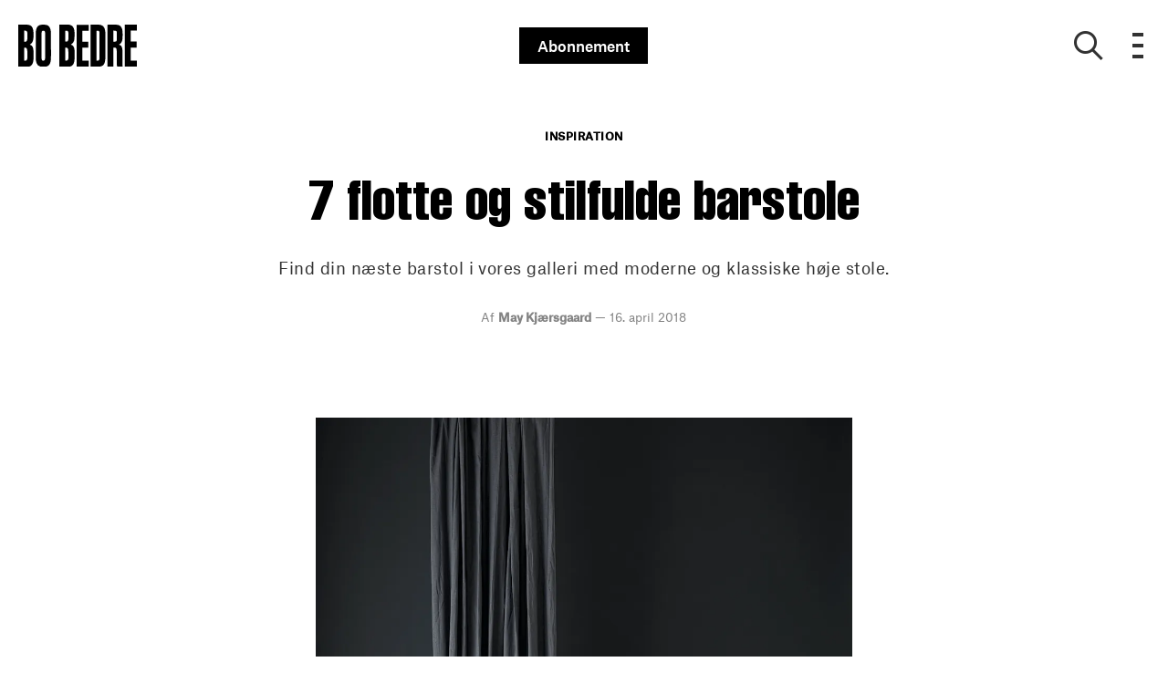

--- FILE ---
content_type: text/html; charset=utf-8
request_url: https://bobedre.dk/indretning/inspiration/barstole-til-dig-der-vil-sidde-cool-og-klassisk
body_size: 45260
content:
<!doctype html>
<html data-n-head-ssr lang="da" data-n-head="%7B%22lang%22:%7B%22ssr%22:%22da%22%7D%7D">
  <head >
    <title>7 flotte og stilfulde barstole  | bobedre.dk</title><meta data-n-head="ssr" charset="utf-8"><meta data-n-head="ssr" name="viewport" content="width=device-width, initial-scale=1"><meta data-n-head="ssr" name="mobile-web-app-capable" content="yes"><meta data-n-head="ssr" name="apple-mobile-web-app-capable" content="yes"><meta data-n-head="ssr" name="apple-mobile-web-app-status-bar-style" content="black"><meta data-n-head="ssr" name="HandheldFriendly" content="true"><meta data-n-head="ssr" http-equiv="Accept-CH" content="DPR, Width, Viewport-Width"><meta data-n-head="ssr" http-equiv="X-UA-Compatible" content="IE=edge,chrome=1"><meta data-n-head="ssr" name="format-detection" content="telephone=no,date=no,address=no,email=no,url=no"><meta data-n-head="ssr" name="bwlVersion" content="1.5.2"><meta data-n-head="ssr" property="fb:app_id" content="330659173714901"><meta data-n-head="ssr" property="og:locale" content="da_DK"><meta data-n-head="ssr" property="og:site_name" content="BO BEDRE"><meta data-n-head="ssr" property="theme-color" content="#ed4b36"><meta data-n-head="ssr" name="description" content="Find din næste barstol i vores galleri med moderne og klassiske høje stole. Se pris, og hvor du kan købe dem."><meta data-n-head="ssr" property="og:url" content="https://bobedre.dk/indretning/inspiration/barstole-til-dig-der-vil-sidde-cool-og-klassisk"><meta data-n-head="ssr" property="og:title" content="7 flotte og stilfulde barstole "><meta data-n-head="ssr" property="og:description" content="Vores favoritter."><meta data-n-head="ssr" property="og:type" content="article"><meta data-n-head="ssr" property="article:published_time" content="2018-04-16T10:00:00.000Z"><meta data-n-head="ssr" property="article:modified_time" content="2018-06-11T19:57:17.000Z"><meta data-n-head="ssr" property="article:section" content="Inspiration"><meta data-n-head="ssr" property="og:article:author" content="May Kjærsgaard"><meta data-n-head="ssr" property="og:image" content="https://images.bonnier.cloud/files/bob/production/2018/06/11195720/barstol-lead-EHwZg4QDnnfCqGzDkpjMqw.jpg?max-w=1200&amp;max-h=630&amp;fit=crop"><meta data-n-head="ssr" property="og:image:type" content="image/jpeg"><meta data-n-head="ssr" property="og:image:secure_url" content="https://images.bonnier.cloud/files/bob/production/2018/06/11195720/barstol-lead-EHwZg4QDnnfCqGzDkpjMqw.jpg?max-w=1200&amp;max-h=630&amp;fit=crop"><meta data-n-head="ssr" property="og:image:width" content="1200"><meta data-n-head="ssr" property="og:image:height" content="630"><meta data-n-head="ssr" name="twitter:card" content="summary_large_image"><meta data-n-head="ssr" name="twitter:description" content="Vores favoritter."><meta data-n-head="ssr" name="twitter:title" content="7 flotte og stilfulde barstole "><meta data-n-head="ssr" name="twitter:image" content="https://images.bonnier.cloud/files/bob/production/2018/06/11195720/barstol-lead-EHwZg4QDnnfCqGzDkpjMqw.jpg"><meta data-n-head="ssr" name="twitter:image" content="https://images.bonnier.cloud/files/bob/production/2018/06/11195720/barstol-lead-EHwZg4QDnnfCqGzDkpjMqw.jpg"><meta data-n-head="ssr" name="cxense-site-id" content="9222363338076056876"><meta data-n-head="ssr" name="cXenseParse:bod-country" content="dk"><meta data-n-head="ssr" name="cXenseParse:bod-brand" content="BOB"><meta data-n-head="ssr" name="cXenseParse:bod-language" content="da"><meta data-n-head="ssr" name="cXenseParse:articleid" content="29910"><meta data-n-head="ssr" name="cXenseParse:bod-pagetype" content="article"><meta data-n-head="ssr" name="cXenseParse:pageclass" content="content"><meta data-n-head="ssr" name="cXenseParse:title" content="7 flotte og stilfulde barstole "><meta data-n-head="ssr" name="cXenseParse:body-text" content="En barstol skal man have. Der behøver ikke nødvendigvis at følge en bar med. Den høje stol kan også bruges til køkkenøen, samtalekøkkenet eller til hyggekrogen.Det kan godt være, at barstolen har sin oprindelse i den engelske overklasse, men i dag er den så meget andet. Dels er barstolen blev folkelig og allemandseje, og dels er barstolen blevet en yndet legeplads for fremsynede designere.  Tag et kig her i galleriet og lad dig inspirere til din næste barstol.### Sibast No 7 barFortid, nutid og fremtid smelter sammen i den elegante barstol på billedet herover. Polstret sæde og fine ben i eg, hvor det er op til den enkelte, om man ønsker et sæde i læder eller tekstil fra Kvadrat, og om egetræet skal være lakeret, sæbebehandlet, sort, olieret eller røget. Fra 6.795 kr., hos [Rosborgshop](https://rosborgshop.dk/produkter/396-sibast-furniture/6280-sibast-no7-barstol/ {&quot;target&quot;:&quot;_blank&quot;,&quot;rel&quot;:&quot;nofollow&quot;}). Barstolen Normann Copenhagen Form er en elegant og stilfuld barstol designet af Simon Legard. Barstolen fås med træben i eg, stål, valnød eller sortmalet træ og i højderne 65 eller 75 cm. Sædet fåes i forskellige farver. 1899 kr., hos [designme.dk](https://designme.dk/product/normann-copenhagen-form-barstol-65-cm-egetrae-9516/?gclid=EAIaIQobChMIzai5z8q62gIVEBMbCh0wJg2JEAQYASABEgKXwPD_BwE {&quot;target&quot;:&quot;_blank&quot;,&quot;rel&quot;:&quot;nofollow&quot;}). Tidsløs, men alligvel moderne, Beaver High barstol. Fåes i hvidolieret eg, sortbejdset eg eller olieret eg. 3049 kr., [Bolia](https://www.bolia.com/da-dk/produkter/02-015-16_8139267/ {&quot;target&quot;:&quot;_blank&quot;,&quot;rel&quot;:&quot;nofollow&quot;}). Barstol i massiv eg fra &amp;tradition. Fåes sortlakeret, hvidolieret eller i røget eg. 3495 kr., hos [designovation.dk. ](https://www.designovation.dk/shop/andtradition-ib-bar-5054p.html?gclid=EAIaIQobChMInrDE1c662gIVEOMbCh1oYAqQEAQYASABEgKKJfD_BwE) Barstol Herman fra Ferm Living i minimalistisk stil. I solid malet egetræ, og finér som er påsat stellet, der udgøres af pulverlakeret metal. Findes i en low og en high model. 2699 kr., hos [jacobsenplus.dk](https://www.jacobsenplus.dk/herman-bar-stool-fra-ferm-living/?gclid=EAIaIQobChMIpJTw98e62gIVCvEbCh3EpACDEAYYBCABEgKc2fD_BwE {&quot;target&quot;:&quot;_blank&quot;,&quot;rel&quot;:&quot;nofollow&quot;}). Osso barstolen er en del af en kollektion lavet af Ronan &amp; Erwan Bouroullec for Mattiazzi. Fåes i naturlig eller malet eg. Ca. 5200 kr., hos [Pleasewaittobeseated.dk](https://pleasewaittobeseated.dk/shop/osso-barstool {&quot;target&quot;:&quot;_blank&quot;,&quot;rel&quot;:&quot;nofollow&quot;}). Muutos Fiber barstol er elegant og fylder ikke meget i rummet. Fåes i forskellige højder, materialer og farver. 2995 kr., hos [Casanova](http://www.casanovafurniture.dk/shop/muuto-fiber-barstol-22823p.html {&quot;target&quot;:&quot;_blank&quot;,&quot;rel&quot;:&quot;nofollow&quot;})."><meta data-n-head="ssr" name="cXenseParse:description" content="Vores favoritter."><meta data-n-head="ssr" name="cXenseParse:image" content="https://images.bonnier.cloud/files/bob/production/2018/06/11195720/barstol-lead-EHwZg4QDnnfCqGzDkpjMqw.jpg"><meta data-n-head="ssr" name="cXenseParse:bod-danishsearchtitle" content="7 flotte og stilfulde barstole"><meta data-n-head="ssr" name="cXenseParse:recs:recommendable" content="true"><meta data-n-head="ssr" name="cXenseParse:bod-metatag-changedate" content="2018-06-11T19:57:17.000Z"><meta data-n-head="ssr" name="cXenseParse:recs:publishtime" content="2018-04-16T10:00:00.000Z"><meta data-n-head="ssr" name="cXenseParse:time:bod-featuredtime" content="2018-04-16T10:00:00.000Z"><meta data-n-head="ssr" name="cXenseParse:bod-reading-time" content="0"><meta data-n-head="ssr" name="cXenseParse:bod-taxo-cat" content="Inspiration"><meta data-n-head="ssr" name="cXenseParse:bod-taxo-cat-url" content="https://bobedre.dk/indretning/inspiration"><meta data-n-head="ssr" name="cXenseParse:bod-taxo-cat-top" content="Indretning"><meta data-n-head="ssr" name="cXenseParse:bod-taxo-editorial-type" content=""><meta data-n-head="ssr" name="bcm-brand" content="BOB"><meta data-n-head="ssr" name="bcm-country" content="dk"><meta data-n-head="ssr" name="bcm-type" content="site"><meta data-n-head="ssr" name="bcm-tablet-breakpoint" content="1025"><meta data-n-head="ssr" name="bcm-mobile-breakpoint" content="768"><meta data-n-head="ssr" name="bcm-title" content="7 flotte og stilfulde barstole "><meta data-n-head="ssr" name="bcm-sub" content="Indretning"><meta data-n-head="ssr" name="bcm-categories" content="Inspiration,Indretning"><meta data-n-head="ssr" name="bcm-tags" content=""><meta data-n-head="ssr" name="robots" content="max-image-preview:large"><meta data-n-head="ssr" property="bad:device" name="bad:device" content="desktop"><meta data-n-head="ssr" property="bad:pageType" name="bad:pageType" content="article"><meta data-n-head="ssr" data-n-head="ssr" name="cXenseParse:bod-dominantimage-crop-tv" content="q=60&amp;fp-x=0.5&amp;fp-y=0.5&amp;fit=crop&amp;crop=focalpoint&amp;ar=13:9"><meta data-n-head="ssr" data-n-head="ssr" name="cXenseParse:bod-dominantimage-crop-square" content="q=60&amp;fp-x=0.5&amp;fp-y=0.5&amp;fit=crop&amp;crop=focalpoint&amp;ar=1:1"><meta data-n-head="ssr" data-n-head="ssr" name="cXenseParse:bod-dominantimage-crop-wide169" content="q=60&amp;fp-x=0.5&amp;fp-y=0.5&amp;fit=crop&amp;crop=focalpoint&amp;ar=16:9"><meta data-n-head="ssr" data-n-head="ssr" name="cXenseParse:bod-dominantimage-crop-tv" content="q=60&amp;fp-x=0.5&amp;fp-y=0.5&amp;fit=crop&amp;crop=focalpoint&amp;ar=13:9"><meta data-n-head="ssr" data-n-head="ssr" name="cXenseParse:bod-dominantimage-crop-square" content="q=60&amp;fp-x=0.5&amp;fp-y=0.5&amp;fit=crop&amp;crop=focalpoint&amp;ar=1:1"><meta data-n-head="ssr" data-n-head="ssr" name="cXenseParse:bod-dominantimage-crop-wide169" content="q=60&amp;fp-x=0.5&amp;fp-y=0.5&amp;fit=crop&amp;crop=focalpoint&amp;ar=16:9"><meta data-n-head="ssr" data-n-head="ssr" name="cXenseParse:bod-dominantimage-crop-tv" content="q=60&amp;fp-x=0.5&amp;fp-y=0.5&amp;fit=crop&amp;crop=focalpoint&amp;ar=13:9"><meta data-n-head="ssr" data-n-head="ssr" name="cXenseParse:bod-dominantimage-crop-square" content="q=60&amp;fp-x=0.5&amp;fp-y=0.5&amp;fit=crop&amp;crop=focalpoint&amp;ar=1:1"><meta data-n-head="ssr" data-n-head="ssr" name="cXenseParse:bod-dominantimage-crop-wide169" content="q=60&amp;fp-x=0.5&amp;fp-y=0.5&amp;fit=crop&amp;crop=focalpoint&amp;ar=16:9"><meta data-n-head="ssr" data-n-head="ssr" name="cXenseParse:bod-dominantimage-crop-tv" content="q=60&amp;fp-x=0.5&amp;fp-y=0.5&amp;fit=crop&amp;crop=focalpoint&amp;ar=13:9"><meta data-n-head="ssr" data-n-head="ssr" name="cXenseParse:bod-dominantimage-crop-square" content="q=60&amp;fp-x=0.5&amp;fp-y=0.5&amp;fit=crop&amp;crop=focalpoint&amp;ar=1:1"><meta data-n-head="ssr" data-n-head="ssr" name="cXenseParse:bod-dominantimage-crop-wide169" content="q=60&amp;fp-x=0.5&amp;fp-y=0.5&amp;fit=crop&amp;crop=focalpoint&amp;ar=16:9"><meta data-n-head="ssr" data-n-head="ssr" name="cXenseParse:bod-dominantimage-crop-tv" content="q=60&amp;fp-x=0.5&amp;fp-y=0.5&amp;fit=crop&amp;crop=focalpoint&amp;ar=13:9"><meta data-n-head="ssr" data-n-head="ssr" name="cXenseParse:bod-dominantimage-crop-square" content="q=60&amp;fp-x=0.5&amp;fp-y=0.5&amp;fit=crop&amp;crop=focalpoint&amp;ar=1:1"><meta data-n-head="ssr" data-n-head="ssr" name="cXenseParse:bod-dominantimage-crop-wide169" content="q=60&amp;fp-x=0.5&amp;fp-y=0.5&amp;fit=crop&amp;crop=focalpoint&amp;ar=16:9"><meta data-n-head="ssr" data-n-head="ssr" name="cXenseParse:bod-dominantimage-crop-tv" content="q=60&amp;fp-x=0.5&amp;fp-y=0.5&amp;fit=crop&amp;crop=focalpoint&amp;ar=13:9"><meta data-n-head="ssr" data-n-head="ssr" name="cXenseParse:bod-dominantimage-crop-square" content="q=60&amp;fp-x=0.5&amp;fp-y=0.5&amp;fit=crop&amp;crop=focalpoint&amp;ar=1:1"><meta data-n-head="ssr" data-n-head="ssr" name="cXenseParse:bod-dominantimage-crop-wide169" content="q=60&amp;fp-x=0.5&amp;fp-y=0.5&amp;fit=crop&amp;crop=focalpoint&amp;ar=16:9"><meta data-n-head="ssr" data-n-head="ssr" name="cXenseParse:bod-dominantimage-crop-tv" content="q=60&amp;fp-x=0.5&amp;fp-y=0.5&amp;fit=crop&amp;crop=focalpoint&amp;ar=13:9"><meta data-n-head="ssr" data-n-head="ssr" name="cXenseParse:bod-dominantimage-crop-square" content="q=60&amp;fp-x=0.5&amp;fp-y=0.5&amp;fit=crop&amp;crop=focalpoint&amp;ar=1:1"><meta data-n-head="ssr" data-n-head="ssr" name="cXenseParse:bod-dominantimage-crop-wide169" content="q=60&amp;fp-x=0.5&amp;fp-y=0.5&amp;fit=crop&amp;crop=focalpoint&amp;ar=16:9"><meta data-n-head="ssr" data-n-head="ssr" name="cXenseParse:bod-dominantimage-crop-tv" content="q=60&amp;fp-x=0.5&amp;fp-y=0.5&amp;fit=crop&amp;crop=focalpoint&amp;ar=13:9"><meta data-n-head="ssr" data-n-head="ssr" name="cXenseParse:bod-dominantimage-crop-square" content="q=60&amp;fp-x=0.5&amp;fp-y=0.5&amp;fit=crop&amp;crop=focalpoint&amp;ar=1:1"><meta data-n-head="ssr" data-n-head="ssr" name="cXenseParse:bod-dominantimage-crop-wide169" content="q=60&amp;fp-x=0.5&amp;fp-y=0.5&amp;fit=crop&amp;crop=focalpoint&amp;ar=16:9"><meta data-n-head="ssr" data-n-head="ssr" name="cXenseParse:bod-dominantimage-crop-tv" content="q=60&amp;fp-x=0.5&amp;fp-y=0.5&amp;fit=crop&amp;crop=focalpoint&amp;ar=13:9"><meta data-n-head="ssr" data-n-head="ssr" name="cXenseParse:bod-dominantimage-crop-square" content="q=60&amp;fp-x=0.5&amp;fp-y=0.5&amp;fit=crop&amp;crop=focalpoint&amp;ar=1:1"><meta data-n-head="ssr" data-n-head="ssr" name="cXenseParse:bod-dominantimage-crop-wide169" content="q=60&amp;fp-x=0.5&amp;fp-y=0.5&amp;fit=crop&amp;crop=focalpoint&amp;ar=16:9"><meta data-n-head="ssr" data-n-head="ssr" name="cXenseParse:bod-dominantimage-crop-tv" content="q=60&amp;fp-x=0.5&amp;fp-y=0.5&amp;fit=crop&amp;crop=focalpoint&amp;ar=13:9"><meta data-n-head="ssr" data-n-head="ssr" name="cXenseParse:bod-dominantimage-crop-square" content="q=60&amp;fp-x=0.5&amp;fp-y=0.5&amp;fit=crop&amp;crop=focalpoint&amp;ar=1:1"><meta data-n-head="ssr" data-n-head="ssr" name="cXenseParse:bod-dominantimage-crop-wide169" content="q=60&amp;fp-x=0.5&amp;fp-y=0.5&amp;fit=crop&amp;crop=focalpoint&amp;ar=16:9"><meta data-n-head="ssr" data-n-head="ssr" name="cXenseParse:bod-dominantimage-crop-tv" content="q=60&amp;fp-x=0.5&amp;fp-y=0.5&amp;fit=crop&amp;crop=focalpoint&amp;ar=13:9"><meta data-n-head="ssr" data-n-head="ssr" name="cXenseParse:bod-dominantimage-crop-square" content="q=60&amp;fp-x=0.5&amp;fp-y=0.5&amp;fit=crop&amp;crop=focalpoint&amp;ar=1:1"><meta data-n-head="ssr" data-n-head="ssr" name="cXenseParse:bod-dominantimage-crop-wide169" content="q=60&amp;fp-x=0.5&amp;fp-y=0.5&amp;fit=crop&amp;crop=focalpoint&amp;ar=16:9"><link data-n-head="ssr" rel="icon" type="image/x-icon" href="/favicon.ico"><link data-n-head="ssr" rel="preconnect" href="https://dev.visualwebsiteoptimizer.com"><link data-n-head="ssr" rel="canonical" href="https://bobedre.dk/indretning/inspiration/barstole-til-dig-der-vil-sidde-cool-og-klassisk"><link data-n-head="ssr" rel="alternate" type="application/rss+xml" title="BO BEDRE RSS feed" href="https://bobedre.dk/feed/rss"><link data-n-head="ssr" rel="alternate" hreflang="da-DK" href="https://bobedre.dk/indretning/inspiration/barstole-til-dig-der-vil-sidde-cool-og-klassisk"><script data-n-head="ssr" type="text/javascript" id="vwoCode">  window._vwo_code || (function() {
            var account_id = 713144,
                version = 2.1,
                settings_tolerance = 2000,
                hide_element = 'body',
                hide_element_style = 'opacity:0 !important;filter:alpha(opacity=0) !important;background:none !important;transition:none !important;',
                f = false, w = window, d = document, v = d.querySelector('#vwoCode'),
                cK = '_vwo_' + account_id + '_settings', cc = {};
            try {
              var c = JSON.parse(localStorage.getItem('_vwo_' + account_id + '_config'));
              cc = c && typeof c === 'object' ? c : {};
            } catch (e) {}
            var stT = cc.stT === 'session' ? w.sessionStorage : w.localStorage;
            code = {
              use_existing_jquery: function() { return typeof use_existing_jquery !== 'undefined' ? use_existing_jquery : undefined; },
              library_tolerance: function() { return typeof library_tolerance !== 'undefined' ? library_tolerance : undefined; },
              settings_tolerance: function() { return cc.sT || settings_tolerance; },
              hide_element_style: function() { return '{' + (cc.hES || hide_element_style) + '}'; },
              hide_element: function() {
                if (performance.getEntriesByName('first-contentful-paint')[0]) { return ''; }
                return typeof cc.hE === 'string' ? cc.hE : hide_element;
              },
              getVersion: function() { return version; },
              finish: function(e) {
                if (!f) {
                  f = true;
                  var t = d.getElementById('_vis_opt_path_hides');
                  if (t) t.parentNode.removeChild(t);
                  if (e) (new Image).src = 'https://dev.visualwebsiteoptimizer.com/ee.gif?a=' + account_id + e;
                }
              },
              finished: function() { return f; },
              addScript: function(e) {
                var t = d.createElement('script');
                t.type = 'text/javascript';
                if (e.src) { t.src = e.src; } else { t.text = e.text; }
                d.getElementsByTagName('head')[0].appendChild(t);
              },
              load: function(e, t) {
                var i = this.getSettings(), n = d.createElement('script'), r = this;
                t = t || {};
                if (i) {
                  n.textContent = i;
                  d.getElementsByTagName('head')[0].appendChild(n);
                  if (!w.VWO || VWO.caE) {
                    stT.removeItem(cK);
                    r.load(e);
                  }
                } else {
                  var o = new XMLHttpRequest();
                  o.open('GET', e, true);
                  o.withCredentials = !t.dSC;
                  o.responseType = t.responseType || 'text';
                  o.onload = function() {
                    if (t.onloadCb) { return t.onloadCb(o, e); }
                    if (o.status === 200) { _vwo_code.addScript({ text: o.responseText }); }
                    else { _vwo_code.finish('&e=loading_failure:' + e); }
                  };
                  o.onerror = function() {
                    if (t.onerrorCb) { return t.onerrorCb(e); }
                    _vwo_code.finish('&e=loading_failure:' + e);
                  };
                  o.send();
                }
              },
              getSettings: function() {
                try {
                  var e = stT.getItem(cK);
                  if (!e) { return; }
                  e = JSON.parse(e);
                  if (Date.now() > e.e) {
                    stT.removeItem(cK);
                    return;
                  }
                  return e.s;
                } catch (e) { return; }
              },
              init: function() {
                if (d.URL.indexOf('__vwo_disable__') > -1) return;
                var e = this.settings_tolerance();
                w._vwo_settings_timer = setTimeout(function() {
                  _vwo_code.finish();
                  stT.removeItem(cK);
                }, e);
                var t;
                if (this.hide_element() !== 'body') {
                  t = d.createElement('style');
                  var i = this.hide_element(), n = i ? i + this.hide_element_style() : '', r = d.getElementsByTagName('head')[0];
                  t.setAttribute('id', '_vis_opt_path_hides');
                  v && t.setAttribute('nonce', v.nonce);
                  t.setAttribute('type', 'text/css');
                  if (t.styleSheet) t.styleSheet.cssText = n;
                  else t.appendChild(d.createTextNode(n));
                  r.appendChild(t);
                } else {
                  t = d.getElementsByTagName('head')[0];
                  var n = d.createElement('div');
                  n.style.cssText = 'z-index: 2147483647 !important;position: fixed !important;left: 0 !important;top: 0 !important;width: 100% !important;height: 100% !important;background: white !important;';
                  n.setAttribute('id', '_vis_opt_path_hides');
                  n.classList.add('_vis_hide_layer');
                  t.parentNode.insertBefore(n, t.nextSibling);
                }
                var o = 'https://dev.visualwebsiteoptimizer.com/j.php?a=' + account_id + '&u=' + encodeURIComponent(d.URL) + '&vn=' + version;
                if (w.location.search.indexOf('_vwo_xhr') !== -1) {
                  this.addScript({ src: o });
                } else {
                  this.load(o + '&x=true');
                }
              }
            };
            w._vwo_code = code;
            code.init();
          })();
      
          window.VWO = window.VWO || [];
          window.VWO.push(['onVariationApplied', function(data) {
            var expId = data[1];
            var variationId = data[2];
            if (typeof(_vwo_exp[expId].comb_n[variationId]) !== 'undefined' && ['VISUAL_AB', 'VISUAL', 'SPLIT_URL', 'SURVEY'].indexOf(_vwo_exp[expId].type) > -1) {
              var x = [_vwo_exp[expId].comb_n[variationId]];
              window._mfq = window._mfq || [];
              window._mfq.push(["tag", "Variant: " + x]);
            }
          }]);  </script><script data-n-head="ssr" data-hid="gtm-script">if(!window._gtm_init){window._gtm_init=1;(function(w,n,d,m,e,p){w[d]=(w[d]==1||n[d]=='yes'||n[d]==1||n[m]==1||(w[e]&&w[e][p]&&w[e][p]()))?1:0})(window,navigator,'doNotTrack','msDoNotTrack','external','msTrackingProtectionEnabled');(function(w,d,s,l,x,y){w[x]={};w._gtm_inject=function(i){if(w.doNotTrack||w[x][i])return;w[x][i]=1;w[l]=w[l]||[];w[l].push({'gtm.start':new Date().getTime(),event:'gtm.js'});var f=d.getElementsByTagName(s)[0],j=d.createElement(s);j.async=true;j.src='https://www.googletagmanager.com/gtm.js?id='+i;f.parentNode.insertBefore(j,f);}})(window,document,'script','dataLayer','_gtm_ids','_gtm_inject')}</script><script data-n-head="ssr" data-hid="CookieConsent" id="CookieConsent" type="text/javascript" charset="utf-8">window.gdprAppliesGlobally=true;(function(){function r(e){if(!window.frames[e]){if(document.body&&document.body.firstChild){var t=document.body;var n=document.createElement("iframe");n.style.display="none";n.name=e;n.title=e;t.insertBefore(n,t.firstChild)}else{setTimeout(function(){r(e)},5)}}}function e(n,i,o,c,s){function e(e,t,n,r){if(typeof n!=="function"){return}if(!window[i]){window[i]=[]}var a=false;if(s){a=s(e,r,n)}if(!a){window[i].push({command:e,version:t,callback:n,parameter:r})}}e.stub=true;e.stubVersion=2;function t(r){if(!window[n]||window[n].stub!==true){return}if(!r.data){return}var a=typeof r.data==="string";var e;try{e=a?JSON.parse(r.data):r.data}catch(t){return}if(e[o]){var i=e[o];window[n](i.command,i.version,function(e,t){var n={};n[c]={returnValue:e,success:t,callId:i.callId};r.source.postMessage(a?JSON.stringify(n):n,"*")},i.parameter)}}if(typeof window[n]!=="function"){window[n]=e;if(window.addEventListener){window.addEventListener("message",t,false)}else{window.attachEvent("onmessage",t)}}}e("__tcfapi","__tcfapiBuffer","__tcfapiCall","__tcfapiReturn");r("__tcfapiLocator");(function(e,t){var n=document.createElement("link");n.rel="preload";n.as="script";var r=document.createElement("script");r.id="spcloader";r.type="text/javascript";r["async"]=true;r.charset="utf-8";var a="https://sdk.privacy-center.org/"+e+"/loader.js?target_type=notice&target="+t;n.href=a;r.src=a;var i=document.getElementsByTagName("script")[0];i.parentNode.insertBefore(n,i);i.parentNode.insertBefore(r,i)})("fb809c51-e9cd-4e35-a92d-e44bb858841e","ggjHm33Y")})();</script><script data-n-head="ssr" data-hid="DidomiConfig" innterHTML="window.didomiConfig = {
        user: {
          bots: {
            consentRequired: false,
            types: ['crawlers', 'performance'],
            extraUserAgents: [],
          }
        }
      }" type="text/javascript" charset="utf-8"></script><script data-n-head="ssr" data-hid="gpt-script-id" src="https://securepubads.g.doubleclick.net/tag/js/gpt.js" data-vendor="google"></script><script data-n-head="ssr" data-hid="rubicon-script-id" src="https://micro.rubiconproject.com/prebid/dynamic/12954.js?site=BP_DK" id="rubicon-script-id" data-vendor="iab:52"></script><script data-n-head="ssr" data-hid="cxense" src="https://cdn.cxense.com/cx.cce.js" defer ssr="false"></script><script data-n-head="ssr" data-hid="common-bonnier-datalayer-cloud-script" src="https://europe-west1-bonnier-big-data.cloudfunctions.net/commonBonnierDataLayer" async></script><script data-n-head="ssr" data-hid="cxense-init" type="text/javascript" charset="utf-8">
            window.cX = window.cX || {}
            window.cX.callQueue = window.cX.callQueue || []
            window.cX.callQueue.push(['setSiteId', '9222363338076056876'])
            window.cX.callQueue.push(['sendPageViewEvent'])
          </script><script data-n-head="ssr" data-hid="piano-script" type="text/javascript" charset="utf-8" ssr="false">
          tp = window.tp || [];
          tp.push(["setAid", 'VsarSMejpu']);
          tp.push(["setSandbox", false]);
          tp.push(["setCxenseSiteId", '9222363338076056876']);

          (function(src) {
              var a = document.createElement("script");
              a.type = "text/javascript";
              a.async = true;
              a.src = src;
              var b = document.getElementsByTagName("script")[0];
              b.parentNode.insertBefore(a, b)
          })("https://cdn.tinypass.com/api/tinypass.min.js");
      </script><script data-n-head="ssr" type="application/ld+json">[{"@context":"https://schema.org","@type":"Article","@id":"https://bobedre.dk/indretning/inspiration/barstole-til-dig-der-vil-sidde-cool-og-klassisk#article","inLanguage":"da-DK","url":"https://bobedre.dk/indretning/inspiration/barstole-til-dig-der-vil-sidde-cool-og-klassisk","mainEntityOfPage":"https://bobedre.dk/indretning/inspiration/barstole-til-dig-der-vil-sidde-cool-og-klassisk","name":"7 flotte og stilfulde barstole","image":"https://images.bonnier.cloud/files/bob/production/2018/06/11195720/barstol-lead-EHwZg4QDnnfCqGzDkpjMqw.jpg","description":"Find din næste barstol i vores galleri med moderne og klassiske høje stole. Se pris, og hvor du kan købe dem.","headline":"7 flotte og stilfulde barstole","datePublished":"2018-04-16T10:00:00.000Z","dateModified":"2018-06-11T19:57:17.000Z","publisher":[{"@type":"Organization","url":"https://bobedre.dk","name":"BO BEDRE","description":"BO BEDRE holder dig orienteret om det nyeste inden for bolig, arkitektur, design og mad. Find boligreportager og designnyheder online på bobedre.dk","logo":[{"@type":"ImageObject","url":"bobedre.dk/logo.png"}]}],"author":[{"@type":"Person","@id":"https://bobedre.dk/author/may-kjaersgaard#Person","name":"May Kjærsgaard","url":"https://bobedre.dk/author/may-kjaersgaard","jobTitle":null,"description":"","image":[]}],"potentialAction":[{"@type":"ReadAction","target":["https://bobedre.dk"]},{"@type":"SearchAction","target":[{"@type":"EntryPoint","urlTemplate":"https://bobedre.dk/search?s={search_term_string}"}],"query-input":[{"@type":"PropertyValueSpecification","valueRequired":"https://schema.org/True","valueName":"search_term_string"}]}]},{},{},{"@context":"https://schema.org","@type":"BreadcrumbList","itemListElement":[{"@context":"https://schema.org","@type":"ListItem","position":0,"name":"indretning","item":"https://bobedre.dk/indretning"},{"@context":"https://schema.org","@type":"ListItem","position":1,"name":"inspiration","item":"https://bobedre.dk/indretning/inspiration"},{"@context":"https://schema.org","@type":"ListItem","position":2,"name":"barstole til dig der vil sidde cool og klassisk","item":null}]},{}]</script><link rel="preload" href="/_nuxt/dbeb5ec.js" as="script"><link rel="preload" href="/_nuxt/721b5e5.js" as="script"><link rel="preload" href="/_nuxt/css/50bdf8d.css" as="style"><link rel="preload" href="/_nuxt/5b37ddc.js" as="script"><link rel="preload" href="/_nuxt/css/a344fad.css" as="style"><link rel="preload" href="/_nuxt/89ef3a5.js" as="script"><link rel="preload" href="/_nuxt/5bb1b00.js" as="script"><link rel="preload" href="/_nuxt/css/8ebff97.css" as="style"><link rel="preload" href="/_nuxt/f895dda.js" as="script"><link rel="preload" href="/_nuxt/css/05f5678.css" as="style"><link rel="preload" href="/_nuxt/0068302.js" as="script"><link rel="preload" href="/_nuxt/9d92f91.js" as="script"><link rel="preload" href="/_nuxt/css/72dfce7.css" as="style"><link rel="preload" href="/_nuxt/01ec2cc.js" as="script"><link rel="preload" href="/_nuxt/css/bde78eb.css" as="style"><link rel="preload" href="/_nuxt/6a3c890.js" as="script"><link rel="preload" href="/_nuxt/142573b.js" as="script"><link rel="preload" href="/_nuxt/css/fd249dc.css" as="style"><link rel="preload" href="/_nuxt/6009f3d.js" as="script"><link rel="preload" href="/_nuxt/css/52dfea7.css" as="style"><link rel="preload" href="/_nuxt/9bf6989.js" as="script"><link rel="stylesheet" href="/_nuxt/css/50bdf8d.css"><link rel="stylesheet" href="/_nuxt/css/a344fad.css"><link rel="stylesheet" href="/_nuxt/css/8ebff97.css"><link rel="stylesheet" href="/_nuxt/css/05f5678.css"><link rel="stylesheet" href="/_nuxt/css/72dfce7.css"><link rel="stylesheet" href="/_nuxt/css/bde78eb.css"><link rel="stylesheet" href="/_nuxt/css/fd249dc.css"><link rel="stylesheet" href="/_nuxt/css/52dfea7.css">
  </head>
  <body class="no-js" data-n-head="%7B%22class%22:%7B%22ssr%22:%22no-js%22%7D%7D">
    <noscript data-n-head="ssr" data-hid="gtm-noscript" data-pbody="true"><iframe src="https://www.googletagmanager.com/ns.html?id=GTM-5HQ6KLM&" height="0" width="0" style="display:none;visibility:hidden" title="gtm"></iframe></noscript><div data-server-rendered="true" id="__nuxt"><!----><div id="__layout"><main data-fetch-key="data-v-e7b286b2:0" data-v-e7b286b2><div id="mkt-placement-5" data-v-afb14004 data-v-e7b286b2></div> <div id="mkt-placement-4" data-v-afb14004 data-v-e7b286b2></div> <div id="mkt-placement-11" data-v-afb14004 data-v-e7b286b2></div> <div data-v-e7b286b2><div class="vue-portal-target" data-v-e7b286b2></div></div> <header id="header" class="header" data-v-7ab33d45 data-v-e7b286b2><input id="main-menu-toggle" type="checkbox" tabindex="-1" class="js-menu-fallback-checkbox" data-v-7ab33d45> <div class="header-grid" data-v-7ab33d45><div class="header-grid__left" data-v-7ab33d45><a href="/" title="Tilbage til forsiden" class="header__logo nuxt-link-active" data-v-35f2079a data-v-7ab33d45><img src="/logo.svg" alt="Brand logo" data-v-35f2079a></a></div> <div class="header-grid__middle" data-v-7ab33d45><a target="_blank" rel="noopener noreferrer nofollow" href="https://abonnement.bobedre.dk/brand/bo-bedre/?media=Abonner_link" class="subscribe-btn" data-v-7ab33d45>Abonnement</a></div> <div class="header-grid__right" data-v-7ab33d45><button aria-label="Show search" class="btn--clean header-grid__right__search" data-v-7ab33d45><i class="icon-search" data-v-7ab33d45></i></button> <label aria-expanded="false" aria-controls="offcanvas" aria-label="Open menu" tabindex="0" for="main-menu-toggle" class="header-grid__right__menu" style="outline: none; user-select: none" data-v-7ab33d45><div class="hamburger" data-v-7ab33d45><span data-v-7ab33d45></span> <span data-v-7ab33d45></span> <span data-v-7ab33d45></span> <span data-v-7ab33d45></span></div></label> <!----> <div class="no-js__menu" data-v-7ab33d45><div class="overlay-wrapper" data-v-358de686 data-v-7ab33d45><div class="overlay-inner" data-v-358de686><div class="container show-menu" data-v-5702ebc4 data-v-7ab33d45><div class="mobile-search" data-v-5702ebc4><div class="mobile-search__input" data-v-514ef90f data-v-5702ebc4><div class="search-container" data-v-514ef90f><div class="centered-form" data-v-514ef90f><form data-v-514ef90f><input placeholder="Søg" type="search" tabindex="-1" value="" class="search__input" data-v-514ef90f> <button type="submit" class="search-arrow-container" data-v-514ef90f><svg viewBox="0 0 24 24" class="btn-search" data-v-514ef90f><use xlink:href="/_nuxt/img/sprite.2d4c96a.svg#search"></use></svg></button></form></div></div></div></div> <div class="grid-menu" data-v-5702ebc4><div role="menuitem" class="grid-menu__item" data-v-5702ebc4><div class="main-menu" data-v-5702ebc4><div class="main-menu__header" data-v-5702ebc4><a href="/boliger" data-v-5702ebc4><span data-v-5702ebc4>Boliger</span></a> <button class="main-menu__icon" data-v-5702ebc4><i class="icon-arrow-down" data-v-5702ebc4></i></button></div> <div class="main-menu__content sub-menu" data-v-5702ebc4><ul class="sub-menu__list" data-v-5702ebc4><li class="sub-menu__item" data-v-5702ebc4><a href="/boliger/sommerhuse" data-v-5702ebc4><span data-v-5702ebc4>Sommerhuse</span></a></li><li class="sub-menu__item" data-v-5702ebc4><a href="/boliger/huse" data-v-5702ebc4><span data-v-5702ebc4>Huse</span></a></li><li class="sub-menu__item" data-v-5702ebc4><a href="/boliger/lejligheder" data-v-5702ebc4><span data-v-5702ebc4>Lejligheder</span></a></li><li class="sub-menu__item" data-v-5702ebc4><a href="/boliger/slotte" data-v-5702ebc4><span data-v-5702ebc4>Slotte og herregårde</span></a></li><li class="sub-menu__item" data-v-5702ebc4><a href="/tags/smarthome" data-v-5702ebc4><span data-v-5702ebc4>Smarthome</span></a></li></ul></div></div></div><div role="menuitem" class="grid-menu__item" data-v-5702ebc4><div class="main-menu" data-v-5702ebc4><div class="main-menu__header" data-v-5702ebc4><a href="/indretning" class="nuxt-link-active" data-v-5702ebc4><span data-v-5702ebc4>Indretning</span></a> <button class="main-menu__icon" data-v-5702ebc4><i class="icon-arrow-down" data-v-5702ebc4></i></button></div> <div class="main-menu__content sub-menu" data-v-5702ebc4><ul class="sub-menu__list" data-v-5702ebc4><li class="sub-menu__item" data-v-5702ebc4><a href="/indretning/stue" data-v-5702ebc4><span data-v-5702ebc4>Stue</span></a></li><li class="sub-menu__item" data-v-5702ebc4><a href="/indretning/badevaerelse" data-v-5702ebc4><span data-v-5702ebc4>Badeværelse</span></a></li><li class="sub-menu__item" data-v-5702ebc4><a href="/indretning/koekken" data-v-5702ebc4><span data-v-5702ebc4>Køkken</span></a></li><li class="sub-menu__item" data-v-5702ebc4><a href="/indretning/entre" data-v-5702ebc4><span data-v-5702ebc4>Entré</span></a></li><li class="sub-menu__item" data-v-5702ebc4><a href="/indretning/kontor" data-v-5702ebc4><span data-v-5702ebc4>Kontor</span></a></li><li class="sub-menu__item" data-v-5702ebc4><a href="/indretning/sovevaerelse" data-v-5702ebc4><span data-v-5702ebc4>Soveværelse</span></a></li><li class="sub-menu__item" data-v-5702ebc4><a href="/indretning/boernevaerelse" data-v-5702ebc4><span data-v-5702ebc4>Børneværelse</span></a></li><li class="sub-menu__item" data-v-5702ebc4><a href="/indretning/lamper" data-v-5702ebc4><span data-v-5702ebc4>Lamper</span></a></li><li class="sub-menu__item" data-v-5702ebc4><a href="/indretning/planter" data-v-5702ebc4><span data-v-5702ebc4>Planter</span></a></li></ul></div></div></div><div role="menuitem" class="grid-menu__item" data-v-5702ebc4><div class="main-menu" data-v-5702ebc4><div class="main-menu__header" data-v-5702ebc4><a href="/arkitektur" data-v-5702ebc4><span data-v-5702ebc4>Design &amp; Arkitektur</span></a> <button class="main-menu__icon" data-v-5702ebc4><i class="icon-arrow-down" data-v-5702ebc4></i></button></div> <div class="main-menu__content sub-menu" data-v-5702ebc4><ul class="sub-menu__list" data-v-5702ebc4><li class="sub-menu__item" data-v-5702ebc4><a href="/arkitektur" data-v-5702ebc4><span data-v-5702ebc4>Arkitektur</span></a></li><li class="sub-menu__item" data-v-5702ebc4><a href="/design" data-v-5702ebc4><span data-v-5702ebc4>Design</span></a></li><li class="sub-menu__item" data-v-5702ebc4><a href="/kultur" data-v-5702ebc4><span data-v-5702ebc4>Kultur</span></a></li><li class="sub-menu__item" data-v-5702ebc4><a href="/gadgets" data-v-5702ebc4><span data-v-5702ebc4>Gadgets</span></a></li><li class="sub-menu__item" data-v-5702ebc4><a href="/design/design-awards" data-v-5702ebc4><span data-v-5702ebc4>Design Awards</span></a></li><li class="sub-menu__item" data-v-5702ebc4><a href="/design/3-days-of-design" data-v-5702ebc4><span data-v-5702ebc4>3 Days of Design</span></a></li></ul></div></div></div><div role="menuitem" class="grid-menu__item" data-v-5702ebc4><div class="main-menu" data-v-5702ebc4><div class="main-menu__header" data-v-5702ebc4><a href="/opskrifter" data-v-5702ebc4><span data-v-5702ebc4>Mad</span></a> <button class="main-menu__icon" data-v-5702ebc4><i class="icon-arrow-down" data-v-5702ebc4></i></button></div> <div class="main-menu__content sub-menu" data-v-5702ebc4><ul class="sub-menu__list" data-v-5702ebc4><li class="sub-menu__item" data-v-5702ebc4><a href="/opskrifter/forret" data-v-5702ebc4><span data-v-5702ebc4>Forret</span></a></li><li class="sub-menu__item" data-v-5702ebc4><a href="/opskrifter/hovedret" data-v-5702ebc4><span data-v-5702ebc4>Hovedret</span></a></li><li class="sub-menu__item" data-v-5702ebc4><a href="/opskrifter/dessert" data-v-5702ebc4><span data-v-5702ebc4>Dessert</span></a></li><li class="sub-menu__item" data-v-5702ebc4><a href="/opskrifter/temaer" data-v-5702ebc4><span data-v-5702ebc4>Menu</span></a></li><li class="sub-menu__item" data-v-5702ebc4><a href="/tags/vegetar" data-v-5702ebc4><span data-v-5702ebc4>Vegetar</span></a></li><li class="sub-menu__item" data-v-5702ebc4><a href="/tags/kaffe" data-v-5702ebc4><span data-v-5702ebc4>Kaffe</span></a></li><li class="sub-menu__item" data-v-5702ebc4><a href="/opskrifter/bagvaerk" data-v-5702ebc4><span data-v-5702ebc4>Bagværk</span></a></li><li class="sub-menu__item" data-v-5702ebc4><a href="/opskrifter/drinks" data-v-5702ebc4><span data-v-5702ebc4>Drinks</span></a></li><li class="sub-menu__item" data-v-5702ebc4><a href="/opskrifter/brunch" data-v-5702ebc4><span data-v-5702ebc4>Brunch</span></a></li></ul></div></div></div><div role="menuitem" class="grid-menu__item" data-v-5702ebc4><div class="main-menu" data-v-5702ebc4><div class="main-menu__header" data-v-5702ebc4><a href="/magasinet" data-v-5702ebc4><span data-v-5702ebc4>Magasinet</span></a> <button class="main-menu__icon" data-v-5702ebc4><i class="icon-arrow-down" data-v-5702ebc4></i></button></div> <div class="main-menu__content sub-menu" data-v-5702ebc4><ul class="sub-menu__list" data-v-5702ebc4><li class="sub-menu__item" data-v-5702ebc4><a href="/magasinet/det-nye-magasin/temanummer" data-v-5702ebc4><span data-v-5702ebc4>Det nye magasin</span></a></li><li class="sub-menu__item" data-v-5702ebc4><a href="/magasinet/konkurrencer" data-v-5702ebc4><span data-v-5702ebc4>Konkurrencer</span></a></li><li class="sub-menu__item" data-v-5702ebc4><a href="/kontakt-redaktionen" data-v-5702ebc4><span data-v-5702ebc4>Kontakt redaktionen</span></a></li><li class="sub-menu__item" data-v-5702ebc4><a href="/adresser" data-v-5702ebc4><span data-v-5702ebc4>Adresser</span></a></li></ul></div></div></div></div></div></div></div></div></div></div></header> <!----> <div class="content-wrapper" data-v-e7b286b2><div data-fetch-key="0"><article data-fetch-key="data-v-25b13b0a:0" data-v-25b13b0a><DIV class="v-portal" style="display:none;" data-v-25b13b0a></DIV> <!----> <div class="content composite" data-v-25b13b0a><!----> <div data-template="no-image" class="article-header grid__item--full" data-v-25b13b0a><!----> <div class="article-header__content grid__item--full"><header class="article-header__body"><!----> <div class="article-category"><a href="/indretning/inspiration" class="article-category__link nuxt-link-active">
          Inspiration
        </a></div> <h1 class="article-title">
        7 flotte og stilfulde barstole
      </h1> <p class="article-summary">
        Find din næste barstol i vores galleri med moderne og klassiske høje stole.
      </p> <address class="article-byline" data-v-99d8c536>
  Af 
  <div data-v-99d8c536><div data-v-99d8c536><strong data-v-99d8c536>May Kjærsgaard</strong> <!----></div></div>
   — 16. april  2018
</address> <div class="article-tags"><div class="grid__item--content" data-v-6ec9c175><ul class="tags" data-v-6ec9c175></ul></div></div></header></div></div> <div class="grid__item--full default-banner-size bonnier-ad" data-v-4a6bb7d2 data-v-25b13b0a><div class="banner--tablet banner--wide" data-v-4a6bb7d2><b-a-d slotname="panorama" targeting-tags="" data-v-4a6bb7d2></b-a-d></div></div> <div type="image" uuid="0432a863-6123-4070-a7ab-1d7d6e4ba919" class="widget grid__item--content" data-v-7fb7968a data-v-25b13b0a><figure class="article-image" data-v-7fb7968a><div class="article-image__box" data-v-7fb7968a><span class="article-image__enlarge" data-v-7fb7968a><i class="icon-gallery article-image__icon" data-v-7fb7968a></i></span> <picture class="image__skeleton" style="padding-top:157.13333333333335%;--focalpoint:50% 50%;" data-v-fdb5bf26 data-v-7fb7968a><source data-srcset="https://images-bonnier.imgix.net/files/bob/production/2018/06/11133232/barstol-3VPwvDI8VvE69W6MJZOcgA.jpg?auto=compress,format&amp;w=1024, https://images-bonnier.imgix.net/files/bob/production/2018/06/11133232/barstol-3VPwvDI8VvE69W6MJZOcgA.jpg?auto=compress,format&amp;w=960, https://images-bonnier.imgix.net/files/bob/production/2018/06/11133232/barstol-3VPwvDI8VvE69W6MJZOcgA.jpg?auto=compress,format&amp;w=900, https://images-bonnier.imgix.net/files/bob/production/2018/06/11133232/barstol-3VPwvDI8VvE69W6MJZOcgA.jpg?auto=compress,format&amp;w=800, https://images-bonnier.imgix.net/files/bob/production/2018/06/11133232/barstol-3VPwvDI8VvE69W6MJZOcgA.jpg?auto=compress,format&amp;w=600, https://images-bonnier.imgix.net/files/bob/production/2018/06/11133232/barstol-3VPwvDI8VvE69W6MJZOcgA.jpg?auto=compress,format&amp;w=500, https://images-bonnier.imgix.net/files/bob/production/2018/06/11133232/barstol-3VPwvDI8VvE69W6MJZOcgA.jpg?auto=compress,format&amp;w=400, https://images-bonnier.imgix.net/files/bob/production/2018/06/11133232/barstol-3VPwvDI8VvE69W6MJZOcgA.jpg?auto=compress,format&amp;w=350, https://images-bonnier.imgix.net/files/bob/production/2018/06/11133232/barstol-3VPwvDI8VvE69W6MJZOcgA.jpg?auto=compress,format&amp;w=300, https://images-bonnier.imgix.net/files/bob/production/2018/06/11133232/barstol-3VPwvDI8VvE69W6MJZOcgA.jpg?auto=compress,format&amp;w=275, https://images-bonnier.imgix.net/files/bob/production/2018/06/11133232/barstol-3VPwvDI8VvE69W6MJZOcgA.jpg?auto=compress,format&amp;w=250, https://images-bonnier.imgix.net/files/bob/production/2018/06/11133232/barstol-3VPwvDI8VvE69W6MJZOcgA.jpg?auto=compress,format&amp;w=225, https://images-bonnier.imgix.net/files/bob/production/2018/06/11133232/barstol-3VPwvDI8VvE69W6MJZOcgA.jpg?auto=compress,format&amp;w=200, https://images-bonnier.imgix.net/files/bob/production/2018/06/11133232/barstol-3VPwvDI8VvE69W6MJZOcgA.jpg?auto=compress,format&amp;w=175, https://images-bonnier.imgix.net/files/bob/production/2018/06/11133232/barstol-3VPwvDI8VvE69W6MJZOcgA.jpg?auto=compress,format&amp;w=150, https://images-bonnier.imgix.net/files/bob/production/2018/06/11133232/barstol-3VPwvDI8VvE69W6MJZOcgA.jpg?auto=compress,format&amp;w=125, https://images-bonnier.imgix.net/files/bob/production/2018/06/11133232/barstol-3VPwvDI8VvE69W6MJZOcgA.jpg?auto=compress,format&amp;w=100" data-v-fdb5bf26> <img sizes="auto" data-src="https://images-bonnier.imgix.net/files/bob/production/2018/06/11133232/barstol-3VPwvDI8VvE69W6MJZOcgA.jpg?auto=compress,format&amp;w=1024" src="" alt="Hvorfor barstole?" title="Hvorfor barstole?" class="lazy image__position" data-v-fdb5bf26></picture></div> <figcaption class="caption" data-v-7fb7968a><!----> <div class="caption__copy" data-v-7fb7968a>
        ©
        Sibast Furniture
      </div></figcaption></figure></div><div type="text_item" uuid="39345927-3f05-4ff6-8639-3288e112ef15" widgetBreak="true" class="grid__item--content widget-break" data-v-25b13b0a><div class="markdown cXenseParse"><p>En barstol skal man have. Der behøver ikke nødvendigvis at følge en bar med. Den høje stol kan også bruges til køkkenøen, samtalekøkkenet eller til hyggekrogen.</p><p>Det kan godt være, at barstolen har sin oprindelse i den engelske overklasse, men i dag er den så meget andet. Dels er barstolen blev folkelig og allemandseje, og dels er barstolen blevet en yndet legeplads for fremsynede designere.  </p><p>Tag et kig her i galleriet og lad dig inspirere til din næste barstol.</p>
    <h3 id="sibast-no-7-bar">
      Sibast No 7 bar
    </h3>
    

    <p>Fortid, nutid og fremtid smelter sammen i den elegante barstol på billedet herover. Polstret sæde og fine ben i eg, hvor det er op til den enkelte, om man ønsker et sæde i læder eller tekstil fra Kvadrat, og om egetræet skal være lakeret, sæbebehandlet, sort, olieret eller røget. Fra 6.795 kr., hos <a href="https://rosborgshop.dk/produkter/396-sibast-furniture/6280-sibast-no7-barstol/" target="_blank" rel="nofollow" >Rosborgshop</a>.</p></div></div><div type="bcm_banner" uuid="79edebcc-70e0-4e12-9801-9225dfd8dcd7" widgetBreak="true" class="grid__item--full default-banner-size bonnier-ad widget-break" data-v-4a6bb7d2 data-v-25b13b0a><div class="banner--tablet banner--wide" data-v-4a6bb7d2><b-a-d slotname="panorama" targeting-tags="" data-v-4a6bb7d2></b-a-d></div></div><div type="image" uuid="739b285a-56bc-4caf-9278-8896af322e32" widgetBreak="true" class="widget grid__item--content widget-break" data-v-7fb7968a data-v-25b13b0a><figure class="article-image" data-v-7fb7968a><div class="article-image__box" data-v-7fb7968a><span class="article-image__enlarge" data-v-7fb7968a><i class="icon-gallery article-image__icon" data-v-7fb7968a></i></span> <picture class="image__skeleton" style="padding-top:121.39605462822459%;--focalpoint:50% 50%;" data-v-fdb5bf26 data-v-7fb7968a><source data-srcset="https://images-bonnier.imgix.net/files/bob/production/2018/06/11133233/norman-copenhagen-form-eKvp-lrfKNwm50a5WkOm4g.jpg?auto=compress,format&amp;w=1024, https://images-bonnier.imgix.net/files/bob/production/2018/06/11133233/norman-copenhagen-form-eKvp-lrfKNwm50a5WkOm4g.jpg?auto=compress,format&amp;w=960, https://images-bonnier.imgix.net/files/bob/production/2018/06/11133233/norman-copenhagen-form-eKvp-lrfKNwm50a5WkOm4g.jpg?auto=compress,format&amp;w=900, https://images-bonnier.imgix.net/files/bob/production/2018/06/11133233/norman-copenhagen-form-eKvp-lrfKNwm50a5WkOm4g.jpg?auto=compress,format&amp;w=800, https://images-bonnier.imgix.net/files/bob/production/2018/06/11133233/norman-copenhagen-form-eKvp-lrfKNwm50a5WkOm4g.jpg?auto=compress,format&amp;w=600, https://images-bonnier.imgix.net/files/bob/production/2018/06/11133233/norman-copenhagen-form-eKvp-lrfKNwm50a5WkOm4g.jpg?auto=compress,format&amp;w=500, https://images-bonnier.imgix.net/files/bob/production/2018/06/11133233/norman-copenhagen-form-eKvp-lrfKNwm50a5WkOm4g.jpg?auto=compress,format&amp;w=400, https://images-bonnier.imgix.net/files/bob/production/2018/06/11133233/norman-copenhagen-form-eKvp-lrfKNwm50a5WkOm4g.jpg?auto=compress,format&amp;w=350, https://images-bonnier.imgix.net/files/bob/production/2018/06/11133233/norman-copenhagen-form-eKvp-lrfKNwm50a5WkOm4g.jpg?auto=compress,format&amp;w=300, https://images-bonnier.imgix.net/files/bob/production/2018/06/11133233/norman-copenhagen-form-eKvp-lrfKNwm50a5WkOm4g.jpg?auto=compress,format&amp;w=275, https://images-bonnier.imgix.net/files/bob/production/2018/06/11133233/norman-copenhagen-form-eKvp-lrfKNwm50a5WkOm4g.jpg?auto=compress,format&amp;w=250, https://images-bonnier.imgix.net/files/bob/production/2018/06/11133233/norman-copenhagen-form-eKvp-lrfKNwm50a5WkOm4g.jpg?auto=compress,format&amp;w=225, https://images-bonnier.imgix.net/files/bob/production/2018/06/11133233/norman-copenhagen-form-eKvp-lrfKNwm50a5WkOm4g.jpg?auto=compress,format&amp;w=200, https://images-bonnier.imgix.net/files/bob/production/2018/06/11133233/norman-copenhagen-form-eKvp-lrfKNwm50a5WkOm4g.jpg?auto=compress,format&amp;w=175, https://images-bonnier.imgix.net/files/bob/production/2018/06/11133233/norman-copenhagen-form-eKvp-lrfKNwm50a5WkOm4g.jpg?auto=compress,format&amp;w=150, https://images-bonnier.imgix.net/files/bob/production/2018/06/11133233/norman-copenhagen-form-eKvp-lrfKNwm50a5WkOm4g.jpg?auto=compress,format&amp;w=125, https://images-bonnier.imgix.net/files/bob/production/2018/06/11133233/norman-copenhagen-form-eKvp-lrfKNwm50a5WkOm4g.jpg?auto=compress,format&amp;w=100" data-v-fdb5bf26> <img sizes="auto" data-src="https://images-bonnier.imgix.net/files/bob/production/2018/06/11133233/norman-copenhagen-form-eKvp-lrfKNwm50a5WkOm4g.jpg?auto=compress,format&amp;w=1024" src="" alt="Norman Copenhagen Form" title="Norman Copenhagen Form" class="lazy image__position" data-v-fdb5bf26></picture></div> <figcaption class="caption" data-v-7fb7968a><!----> <div class="caption__copy" data-v-7fb7968a>
        ©
        Normann Copenhagen
      </div></figcaption></figure></div><div type="text_item" uuid="c47f42f3-7f8b-4b24-9c4c-30366d34bb6c" widgetBreak="true" class="grid__item--content widget-break" data-v-25b13b0a><div class="markdown cXenseParse"><p>Barstolen Normann Copenhagen Form er en elegant og stilfuld barstol designet af Simon Legard. Barstolen fås med træben i eg, stål, valnød eller sortmalet træ og i højderne 65 eller 75 cm. Sædet fåes i forskellige farver. 1899 kr., hos <a href="https://designme.dk/product/normann-copenhagen-form-barstol-65-cm-egetrae-9516/?gclid=EAIaIQobChMIzai5z8q62gIVEBMbCh0wJg2JEAQYASABEgKXwPD_BwE" target="_blank" rel="nofollow" >designme.dk</a>.</p></div></div><div type="image" uuid="278fc345-984d-4fa7-b59b-c05ed54d6cbb" widgetBreak="true" class="widget grid__item--content widget-break" data-v-7fb7968a data-v-25b13b0a><figure class="article-image" data-v-7fb7968a><div class="article-image__box" data-v-7fb7968a><span class="article-image__enlarge" data-v-7fb7968a><i class="icon-gallery article-image__icon" data-v-7fb7968a></i></span> <picture class="image__skeleton" style="padding-top:100%;--focalpoint:50% 50%;" data-v-fdb5bf26 data-v-7fb7968a><source data-srcset="https://images-bonnier.imgix.net/files/bob/production/2018/06/11133234/beaver-barstol-zgctO3smFR0E7SaXQGUfxA.jpg?auto=compress,format&amp;w=1024, https://images-bonnier.imgix.net/files/bob/production/2018/06/11133234/beaver-barstol-zgctO3smFR0E7SaXQGUfxA.jpg?auto=compress,format&amp;w=960, https://images-bonnier.imgix.net/files/bob/production/2018/06/11133234/beaver-barstol-zgctO3smFR0E7SaXQGUfxA.jpg?auto=compress,format&amp;w=900, https://images-bonnier.imgix.net/files/bob/production/2018/06/11133234/beaver-barstol-zgctO3smFR0E7SaXQGUfxA.jpg?auto=compress,format&amp;w=800, https://images-bonnier.imgix.net/files/bob/production/2018/06/11133234/beaver-barstol-zgctO3smFR0E7SaXQGUfxA.jpg?auto=compress,format&amp;w=600, https://images-bonnier.imgix.net/files/bob/production/2018/06/11133234/beaver-barstol-zgctO3smFR0E7SaXQGUfxA.jpg?auto=compress,format&amp;w=500, https://images-bonnier.imgix.net/files/bob/production/2018/06/11133234/beaver-barstol-zgctO3smFR0E7SaXQGUfxA.jpg?auto=compress,format&amp;w=400, https://images-bonnier.imgix.net/files/bob/production/2018/06/11133234/beaver-barstol-zgctO3smFR0E7SaXQGUfxA.jpg?auto=compress,format&amp;w=350, https://images-bonnier.imgix.net/files/bob/production/2018/06/11133234/beaver-barstol-zgctO3smFR0E7SaXQGUfxA.jpg?auto=compress,format&amp;w=300, https://images-bonnier.imgix.net/files/bob/production/2018/06/11133234/beaver-barstol-zgctO3smFR0E7SaXQGUfxA.jpg?auto=compress,format&amp;w=275, https://images-bonnier.imgix.net/files/bob/production/2018/06/11133234/beaver-barstol-zgctO3smFR0E7SaXQGUfxA.jpg?auto=compress,format&amp;w=250, https://images-bonnier.imgix.net/files/bob/production/2018/06/11133234/beaver-barstol-zgctO3smFR0E7SaXQGUfxA.jpg?auto=compress,format&amp;w=225, https://images-bonnier.imgix.net/files/bob/production/2018/06/11133234/beaver-barstol-zgctO3smFR0E7SaXQGUfxA.jpg?auto=compress,format&amp;w=200, https://images-bonnier.imgix.net/files/bob/production/2018/06/11133234/beaver-barstol-zgctO3smFR0E7SaXQGUfxA.jpg?auto=compress,format&amp;w=175, https://images-bonnier.imgix.net/files/bob/production/2018/06/11133234/beaver-barstol-zgctO3smFR0E7SaXQGUfxA.jpg?auto=compress,format&amp;w=150, https://images-bonnier.imgix.net/files/bob/production/2018/06/11133234/beaver-barstol-zgctO3smFR0E7SaXQGUfxA.jpg?auto=compress,format&amp;w=125, https://images-bonnier.imgix.net/files/bob/production/2018/06/11133234/beaver-barstol-zgctO3smFR0E7SaXQGUfxA.jpg?auto=compress,format&amp;w=100" data-v-fdb5bf26> <img sizes="auto" data-src="https://images-bonnier.imgix.net/files/bob/production/2018/06/11133234/beaver-barstol-zgctO3smFR0E7SaXQGUfxA.jpg?auto=compress,format&amp;w=1024" src="" alt="Bolia Beaver" title="Bolia Beaver" class="lazy image__position" data-v-fdb5bf26></picture></div> <figcaption class="caption" data-v-7fb7968a><!----> <div class="caption__copy" data-v-7fb7968a>
        ©
        Bolia
      </div></figcaption></figure></div><div type="bcm_banner" uuid="cf9b2c0f-5174-4e49-8f6b-677daaaae7c7" widgetBreak="true" class="grid__item--full default-banner-size bonnier-ad widget-break" data-v-4a6bb7d2 data-v-25b13b0a><div class="banner--tablet banner--wide" data-v-4a6bb7d2><b-a-d slotname="panorama" targeting-tags="" data-v-4a6bb7d2></b-a-d></div></div><div type="text_item" uuid="ce425f66-035c-4a82-a7ce-ac798f834665" widgetBreak="true" class="grid__item--content widget-break" data-v-25b13b0a><div class="markdown cXenseParse"><p>Tidsløs, men alligvel moderne, Beaver High barstol. Fåes i hvidolieret eg, sortbejdset eg eller olieret eg. 3049 kr., <a href="https://www.bolia.com/da-dk/produkter/02-015-16_8139267/" target="_blank" rel="nofollow" >Bolia</a>.</p></div></div><div type="image" uuid="df74fa41-a385-4118-87c4-a0e395d3eca2" widgetBreak="true" class="widget grid__item--content widget-break" data-v-7fb7968a data-v-25b13b0a><figure class="article-image" data-v-7fb7968a><div class="article-image__box" data-v-7fb7968a><span class="article-image__enlarge" data-v-7fb7968a><i class="icon-gallery article-image__icon" data-v-7fb7968a></i></span> <picture class="image__skeleton" style="padding-top:100%;--focalpoint:50% 50%;" data-v-fdb5bf26 data-v-7fb7968a><source data-srcset="https://images-bonnier.imgix.net/files/bob/production/2018/06/11133235/barstol-tradition-YGLNHOA09i9wQGohi2PmGA.jpg?auto=compress,format&amp;w=1024, https://images-bonnier.imgix.net/files/bob/production/2018/06/11133235/barstol-tradition-YGLNHOA09i9wQGohi2PmGA.jpg?auto=compress,format&amp;w=960, https://images-bonnier.imgix.net/files/bob/production/2018/06/11133235/barstol-tradition-YGLNHOA09i9wQGohi2PmGA.jpg?auto=compress,format&amp;w=900, https://images-bonnier.imgix.net/files/bob/production/2018/06/11133235/barstol-tradition-YGLNHOA09i9wQGohi2PmGA.jpg?auto=compress,format&amp;w=800, https://images-bonnier.imgix.net/files/bob/production/2018/06/11133235/barstol-tradition-YGLNHOA09i9wQGohi2PmGA.jpg?auto=compress,format&amp;w=600, https://images-bonnier.imgix.net/files/bob/production/2018/06/11133235/barstol-tradition-YGLNHOA09i9wQGohi2PmGA.jpg?auto=compress,format&amp;w=500, https://images-bonnier.imgix.net/files/bob/production/2018/06/11133235/barstol-tradition-YGLNHOA09i9wQGohi2PmGA.jpg?auto=compress,format&amp;w=400, https://images-bonnier.imgix.net/files/bob/production/2018/06/11133235/barstol-tradition-YGLNHOA09i9wQGohi2PmGA.jpg?auto=compress,format&amp;w=350, https://images-bonnier.imgix.net/files/bob/production/2018/06/11133235/barstol-tradition-YGLNHOA09i9wQGohi2PmGA.jpg?auto=compress,format&amp;w=300, https://images-bonnier.imgix.net/files/bob/production/2018/06/11133235/barstol-tradition-YGLNHOA09i9wQGohi2PmGA.jpg?auto=compress,format&amp;w=275, https://images-bonnier.imgix.net/files/bob/production/2018/06/11133235/barstol-tradition-YGLNHOA09i9wQGohi2PmGA.jpg?auto=compress,format&amp;w=250, https://images-bonnier.imgix.net/files/bob/production/2018/06/11133235/barstol-tradition-YGLNHOA09i9wQGohi2PmGA.jpg?auto=compress,format&amp;w=225, https://images-bonnier.imgix.net/files/bob/production/2018/06/11133235/barstol-tradition-YGLNHOA09i9wQGohi2PmGA.jpg?auto=compress,format&amp;w=200, https://images-bonnier.imgix.net/files/bob/production/2018/06/11133235/barstol-tradition-YGLNHOA09i9wQGohi2PmGA.jpg?auto=compress,format&amp;w=175, https://images-bonnier.imgix.net/files/bob/production/2018/06/11133235/barstol-tradition-YGLNHOA09i9wQGohi2PmGA.jpg?auto=compress,format&amp;w=150, https://images-bonnier.imgix.net/files/bob/production/2018/06/11133235/barstol-tradition-YGLNHOA09i9wQGohi2PmGA.jpg?auto=compress,format&amp;w=125, https://images-bonnier.imgix.net/files/bob/production/2018/06/11133235/barstol-tradition-YGLNHOA09i9wQGohi2PmGA.jpg?auto=compress,format&amp;w=100" data-v-fdb5bf26> <img sizes="auto" data-src="https://images-bonnier.imgix.net/files/bob/production/2018/06/11133235/barstol-tradition-YGLNHOA09i9wQGohi2PmGA.jpg?auto=compress,format&amp;w=1024" src="" alt="&amp;tradition IB Bar Stool" title="&amp;tradition IB Bar Stool" class="lazy image__position" data-v-fdb5bf26></picture></div> <figcaption class="caption" data-v-7fb7968a><!----> <div class="caption__copy" data-v-7fb7968a>
        ©
        &amp;tradition
      </div></figcaption></figure></div><div type="bcm_banner" uuid="15d4f28a-1912-4388-bf73-dbcbc4f6a74e" widgetBreak="true" class="grid__item--full default-banner-size bonnier-ad widget-break" data-v-4a6bb7d2 data-v-25b13b0a><div class="banner--tablet banner--wide" data-v-4a6bb7d2><b-a-d slotname="panorama" targeting-tags="" data-v-4a6bb7d2></b-a-d></div></div><div type="text_item" uuid="5b73a592-c9aa-4c43-ae9f-5940d074207e" widgetBreak="true" class="grid__item--content widget-break" data-v-25b13b0a><div class="markdown cXenseParse"><p>Barstol i massiv eg fra &amp;tradition. Fåes sortlakeret, hvidolieret eller i røget eg. 3495 kr., hos <a href="https://www.designovation.dk/shop/andtradition-ib-bar-5054p.html?gclid=EAIaIQobChMInrDE1c662gIVEOMbCh1oYAqQEAQYASABEgKKJfD_BwE" >designovation.dk. </a></p></div></div><div type="image" uuid="6e8774a4-0c35-4cda-bdda-7de3ca0505fd" widgetBreak="true" class="widget grid__item--content widget-break" data-v-7fb7968a data-v-25b13b0a><figure class="article-image" data-v-7fb7968a><div class="article-image__box" data-v-7fb7968a><span class="article-image__enlarge" data-v-7fb7968a><i class="icon-gallery article-image__icon" data-v-7fb7968a></i></span> <picture class="image__skeleton" style="padding-top:133.2535885167464%;--focalpoint:50% 50%;" data-v-fdb5bf26 data-v-7fb7968a><source data-srcset="https://images-bonnier.imgix.net/files/bob/production/2018/06/11133236/herman_ferm-living-barstol-4W8xsF0h_S_xLe0opaQvyQ.jpg?auto=compress,format&amp;w=1024, https://images-bonnier.imgix.net/files/bob/production/2018/06/11133236/herman_ferm-living-barstol-4W8xsF0h_S_xLe0opaQvyQ.jpg?auto=compress,format&amp;w=960, https://images-bonnier.imgix.net/files/bob/production/2018/06/11133236/herman_ferm-living-barstol-4W8xsF0h_S_xLe0opaQvyQ.jpg?auto=compress,format&amp;w=900, https://images-bonnier.imgix.net/files/bob/production/2018/06/11133236/herman_ferm-living-barstol-4W8xsF0h_S_xLe0opaQvyQ.jpg?auto=compress,format&amp;w=800, https://images-bonnier.imgix.net/files/bob/production/2018/06/11133236/herman_ferm-living-barstol-4W8xsF0h_S_xLe0opaQvyQ.jpg?auto=compress,format&amp;w=600, https://images-bonnier.imgix.net/files/bob/production/2018/06/11133236/herman_ferm-living-barstol-4W8xsF0h_S_xLe0opaQvyQ.jpg?auto=compress,format&amp;w=500, https://images-bonnier.imgix.net/files/bob/production/2018/06/11133236/herman_ferm-living-barstol-4W8xsF0h_S_xLe0opaQvyQ.jpg?auto=compress,format&amp;w=400, https://images-bonnier.imgix.net/files/bob/production/2018/06/11133236/herman_ferm-living-barstol-4W8xsF0h_S_xLe0opaQvyQ.jpg?auto=compress,format&amp;w=350, https://images-bonnier.imgix.net/files/bob/production/2018/06/11133236/herman_ferm-living-barstol-4W8xsF0h_S_xLe0opaQvyQ.jpg?auto=compress,format&amp;w=300, https://images-bonnier.imgix.net/files/bob/production/2018/06/11133236/herman_ferm-living-barstol-4W8xsF0h_S_xLe0opaQvyQ.jpg?auto=compress,format&amp;w=275, https://images-bonnier.imgix.net/files/bob/production/2018/06/11133236/herman_ferm-living-barstol-4W8xsF0h_S_xLe0opaQvyQ.jpg?auto=compress,format&amp;w=250, https://images-bonnier.imgix.net/files/bob/production/2018/06/11133236/herman_ferm-living-barstol-4W8xsF0h_S_xLe0opaQvyQ.jpg?auto=compress,format&amp;w=225, https://images-bonnier.imgix.net/files/bob/production/2018/06/11133236/herman_ferm-living-barstol-4W8xsF0h_S_xLe0opaQvyQ.jpg?auto=compress,format&amp;w=200, https://images-bonnier.imgix.net/files/bob/production/2018/06/11133236/herman_ferm-living-barstol-4W8xsF0h_S_xLe0opaQvyQ.jpg?auto=compress,format&amp;w=175, https://images-bonnier.imgix.net/files/bob/production/2018/06/11133236/herman_ferm-living-barstol-4W8xsF0h_S_xLe0opaQvyQ.jpg?auto=compress,format&amp;w=150, https://images-bonnier.imgix.net/files/bob/production/2018/06/11133236/herman_ferm-living-barstol-4W8xsF0h_S_xLe0opaQvyQ.jpg?auto=compress,format&amp;w=125, https://images-bonnier.imgix.net/files/bob/production/2018/06/11133236/herman_ferm-living-barstol-4W8xsF0h_S_xLe0opaQvyQ.jpg?auto=compress,format&amp;w=100" data-v-fdb5bf26> <img sizes="auto" data-src="https://images-bonnier.imgix.net/files/bob/production/2018/06/11133236/herman_ferm-living-barstol-4W8xsF0h_S_xLe0opaQvyQ.jpg?auto=compress,format&amp;w=1024" src="" alt="Ferm Living Herman" title="Ferm Living Herman" class="lazy image__position" data-v-fdb5bf26></picture></div> <figcaption class="caption" data-v-7fb7968a><!----> <div class="caption__copy" data-v-7fb7968a>
        ©
        Ferm Living
      </div></figcaption></figure></div><div type="bcm_banner" uuid="4832c7dc-0711-4e16-97be-3ac857c836b3" widgetBreak="true" class="grid__item--full default-banner-size bonnier-ad widget-break" data-v-4a6bb7d2 data-v-25b13b0a><div class="banner--tablet banner--wide" data-v-4a6bb7d2><b-a-d slotname="panorama" targeting-tags="" data-v-4a6bb7d2></b-a-d></div></div><div type="text_item" uuid="4d0c6580-fce5-4c08-973a-d894a0144a7c" widgetBreak="true" class="grid__item--content widget-break" data-v-25b13b0a><div class="markdown cXenseParse"><p>Barstol Herman fra Ferm Living i minimalistisk stil. I solid malet egetræ, og finér som er påsat stellet, der udgøres af pulverlakeret metal. Findes i en low og en high model. 2699 kr., hos <a href="https://www.jacobsenplus.dk/herman-bar-stool-fra-ferm-living/?gclid=EAIaIQobChMIpJTw98e62gIVCvEbCh3EpACDEAYYBCABEgKc2fD_BwE" target="_blank" rel="nofollow" >jacobsenplus.dk</a>.</p></div></div><div type="image" uuid="1566c5cb-6946-4859-b095-0f032d78b453" widgetBreak="true" class="widget grid__item--content widget-break" data-v-7fb7968a data-v-25b13b0a><figure class="article-image" data-v-7fb7968a><div class="article-image__box" data-v-7fb7968a><span class="article-image__enlarge" data-v-7fb7968a><i class="icon-gallery article-image__icon" data-v-7fb7968a></i></span> <picture class="image__skeleton" style="padding-top:62.5%;--focalpoint:50% 50%;" data-v-fdb5bf26 data-v-7fb7968a><source data-srcset="https://images-bonnier.imgix.net/files/bob/production/2018/06/11133237/osso_bar_stool_1024x1024-barstol-hX2KFLYn7d-oDjd3M87bYw.jpg?auto=compress,format&amp;w=1024, https://images-bonnier.imgix.net/files/bob/production/2018/06/11133237/osso_bar_stool_1024x1024-barstol-hX2KFLYn7d-oDjd3M87bYw.jpg?auto=compress,format&amp;w=960, https://images-bonnier.imgix.net/files/bob/production/2018/06/11133237/osso_bar_stool_1024x1024-barstol-hX2KFLYn7d-oDjd3M87bYw.jpg?auto=compress,format&amp;w=900, https://images-bonnier.imgix.net/files/bob/production/2018/06/11133237/osso_bar_stool_1024x1024-barstol-hX2KFLYn7d-oDjd3M87bYw.jpg?auto=compress,format&amp;w=800, https://images-bonnier.imgix.net/files/bob/production/2018/06/11133237/osso_bar_stool_1024x1024-barstol-hX2KFLYn7d-oDjd3M87bYw.jpg?auto=compress,format&amp;w=600, https://images-bonnier.imgix.net/files/bob/production/2018/06/11133237/osso_bar_stool_1024x1024-barstol-hX2KFLYn7d-oDjd3M87bYw.jpg?auto=compress,format&amp;w=500, https://images-bonnier.imgix.net/files/bob/production/2018/06/11133237/osso_bar_stool_1024x1024-barstol-hX2KFLYn7d-oDjd3M87bYw.jpg?auto=compress,format&amp;w=400, https://images-bonnier.imgix.net/files/bob/production/2018/06/11133237/osso_bar_stool_1024x1024-barstol-hX2KFLYn7d-oDjd3M87bYw.jpg?auto=compress,format&amp;w=350, https://images-bonnier.imgix.net/files/bob/production/2018/06/11133237/osso_bar_stool_1024x1024-barstol-hX2KFLYn7d-oDjd3M87bYw.jpg?auto=compress,format&amp;w=300, https://images-bonnier.imgix.net/files/bob/production/2018/06/11133237/osso_bar_stool_1024x1024-barstol-hX2KFLYn7d-oDjd3M87bYw.jpg?auto=compress,format&amp;w=275, https://images-bonnier.imgix.net/files/bob/production/2018/06/11133237/osso_bar_stool_1024x1024-barstol-hX2KFLYn7d-oDjd3M87bYw.jpg?auto=compress,format&amp;w=250, https://images-bonnier.imgix.net/files/bob/production/2018/06/11133237/osso_bar_stool_1024x1024-barstol-hX2KFLYn7d-oDjd3M87bYw.jpg?auto=compress,format&amp;w=225, https://images-bonnier.imgix.net/files/bob/production/2018/06/11133237/osso_bar_stool_1024x1024-barstol-hX2KFLYn7d-oDjd3M87bYw.jpg?auto=compress,format&amp;w=200, https://images-bonnier.imgix.net/files/bob/production/2018/06/11133237/osso_bar_stool_1024x1024-barstol-hX2KFLYn7d-oDjd3M87bYw.jpg?auto=compress,format&amp;w=175, https://images-bonnier.imgix.net/files/bob/production/2018/06/11133237/osso_bar_stool_1024x1024-barstol-hX2KFLYn7d-oDjd3M87bYw.jpg?auto=compress,format&amp;w=150, https://images-bonnier.imgix.net/files/bob/production/2018/06/11133237/osso_bar_stool_1024x1024-barstol-hX2KFLYn7d-oDjd3M87bYw.jpg?auto=compress,format&amp;w=125, https://images-bonnier.imgix.net/files/bob/production/2018/06/11133237/osso_bar_stool_1024x1024-barstol-hX2KFLYn7d-oDjd3M87bYw.jpg?auto=compress,format&amp;w=100" data-v-fdb5bf26> <img sizes="auto" data-src="https://images-bonnier.imgix.net/files/bob/production/2018/06/11133237/osso_bar_stool_1024x1024-barstol-hX2KFLYn7d-oDjd3M87bYw.jpg?auto=compress,format&amp;w=1024" src="" alt="Mattiazzi Osso" title="Mattiazzi Osso" class="lazy image__position" data-v-fdb5bf26></picture></div> <figcaption class="caption" data-v-7fb7968a><!----> <div class="caption__copy" data-v-7fb7968a>
        ©
        Mattiazzi
      </div></figcaption></figure></div><div type="bcm_banner" uuid="2aa46040-386c-46ec-80f0-beeb3113ddfa" widgetBreak="true" class="grid__item--full default-banner-size bonnier-ad widget-break" data-v-4a6bb7d2 data-v-25b13b0a><div class="banner--tablet banner--wide" data-v-4a6bb7d2><b-a-d slotname="panorama" targeting-tags="" data-v-4a6bb7d2></b-a-d></div></div><div type="text_item" uuid="33dbbdac-5c28-4fd5-b006-65cd5aca5635" widgetBreak="true" class="grid__item--content widget-break" data-v-25b13b0a><div class="markdown cXenseParse"><p>Osso barstolen er en del af en kollektion lavet af Ronan &amp; Erwan Bouroullec for Mattiazzi. Fåes i naturlig eller malet eg. Ca. 5200 kr., hos <a href="https://pleasewaittobeseated.dk/shop/osso-barstool" target="_blank" rel="nofollow" >Pleasewaittobeseated.dk</a>.</p></div></div><div type="image" uuid="56e30acb-c552-442d-bdcf-9fc0ccc5de06" widgetBreak="true" class="widget grid__item--content widget-break" data-v-7fb7968a data-v-25b13b0a><figure class="article-image" data-v-7fb7968a><div class="article-image__box" data-v-7fb7968a><span class="article-image__enlarge" data-v-7fb7968a><i class="icon-gallery article-image__icon" data-v-7fb7968a></i></span> <picture class="image__skeleton" style="padding-top:75%;--focalpoint:50% 50%;" data-v-fdb5bf26 data-v-7fb7968a><source data-srcset="https://images-bonnier.imgix.net/files/bob/production/2018/06/11133238/muuto-barstol-bywjQxnrfZxnBCQHXaBi9w.jpg?auto=compress,format&amp;w=1024, https://images-bonnier.imgix.net/files/bob/production/2018/06/11133238/muuto-barstol-bywjQxnrfZxnBCQHXaBi9w.jpg?auto=compress,format&amp;w=960, https://images-bonnier.imgix.net/files/bob/production/2018/06/11133238/muuto-barstol-bywjQxnrfZxnBCQHXaBi9w.jpg?auto=compress,format&amp;w=900, https://images-bonnier.imgix.net/files/bob/production/2018/06/11133238/muuto-barstol-bywjQxnrfZxnBCQHXaBi9w.jpg?auto=compress,format&amp;w=800, https://images-bonnier.imgix.net/files/bob/production/2018/06/11133238/muuto-barstol-bywjQxnrfZxnBCQHXaBi9w.jpg?auto=compress,format&amp;w=600, https://images-bonnier.imgix.net/files/bob/production/2018/06/11133238/muuto-barstol-bywjQxnrfZxnBCQHXaBi9w.jpg?auto=compress,format&amp;w=500, https://images-bonnier.imgix.net/files/bob/production/2018/06/11133238/muuto-barstol-bywjQxnrfZxnBCQHXaBi9w.jpg?auto=compress,format&amp;w=400, https://images-bonnier.imgix.net/files/bob/production/2018/06/11133238/muuto-barstol-bywjQxnrfZxnBCQHXaBi9w.jpg?auto=compress,format&amp;w=350, https://images-bonnier.imgix.net/files/bob/production/2018/06/11133238/muuto-barstol-bywjQxnrfZxnBCQHXaBi9w.jpg?auto=compress,format&amp;w=300, https://images-bonnier.imgix.net/files/bob/production/2018/06/11133238/muuto-barstol-bywjQxnrfZxnBCQHXaBi9w.jpg?auto=compress,format&amp;w=275, https://images-bonnier.imgix.net/files/bob/production/2018/06/11133238/muuto-barstol-bywjQxnrfZxnBCQHXaBi9w.jpg?auto=compress,format&amp;w=250, https://images-bonnier.imgix.net/files/bob/production/2018/06/11133238/muuto-barstol-bywjQxnrfZxnBCQHXaBi9w.jpg?auto=compress,format&amp;w=225, https://images-bonnier.imgix.net/files/bob/production/2018/06/11133238/muuto-barstol-bywjQxnrfZxnBCQHXaBi9w.jpg?auto=compress,format&amp;w=200, https://images-bonnier.imgix.net/files/bob/production/2018/06/11133238/muuto-barstol-bywjQxnrfZxnBCQHXaBi9w.jpg?auto=compress,format&amp;w=175, https://images-bonnier.imgix.net/files/bob/production/2018/06/11133238/muuto-barstol-bywjQxnrfZxnBCQHXaBi9w.jpg?auto=compress,format&amp;w=150, https://images-bonnier.imgix.net/files/bob/production/2018/06/11133238/muuto-barstol-bywjQxnrfZxnBCQHXaBi9w.jpg?auto=compress,format&amp;w=125, https://images-bonnier.imgix.net/files/bob/production/2018/06/11133238/muuto-barstol-bywjQxnrfZxnBCQHXaBi9w.jpg?auto=compress,format&amp;w=100" data-v-fdb5bf26> <img sizes="auto" data-src="https://images-bonnier.imgix.net/files/bob/production/2018/06/11133238/muuto-barstol-bywjQxnrfZxnBCQHXaBi9w.jpg?auto=compress,format&amp;w=1024" src="" alt="Muuto Fiber" title="Muuto Fiber" class="lazy image__position" data-v-fdb5bf26></picture></div> <figcaption class="caption" data-v-7fb7968a><!----> <div class="caption__copy" data-v-7fb7968a>
        ©
        Muuto
      </div></figcaption></figure></div><div type="bcm_banner" uuid="a26b4fde-2c52-494b-ac0e-29f6924139e1" widgetBreak="true" class="grid__item--full default-banner-size bonnier-ad widget-break" data-v-4a6bb7d2 data-v-25b13b0a><div class="banner--tablet banner--wide" data-v-4a6bb7d2><b-a-d slotname="panorama" targeting-tags="" data-v-4a6bb7d2></b-a-d></div></div><div type="text_item" uuid="20e270a8-00c7-4239-b8cd-72b8e217aefa" widgetBreak="true" class="grid__item--content widget-break" data-v-25b13b0a><div class="markdown cXenseParse"><p>Muutos Fiber barstol er elegant og fylder ikke meget i rummet. Fåes i forskellige højder, materialer og farver. 2995 kr., hos <a href="http://www.casanovafurniture.dk/shop/muuto-fiber-barstol-22823p.html" target="_blank" rel="nofollow" >Casanova</a>.</p></div></div></div> <div class="composite topgap" data-v-25b13b0a><div class="grid__item--content article-share" data-v-6fda7d18 data-v-25b13b0a><a target="_blank" rel="noopener" class="article-share__link" data-v-6fda7d18><svg viewBox="0 0 25 25" class="article-share__icon" data-v-6fda7d18><use xlink:href="/_nuxt/img/sprite.2d4c96a.svg#facebook-minimal"></use></svg></a><a target="_blank" rel="noopener" class="article-share__link" data-v-6fda7d18><svg viewBox="0 0 20 20" class="article-share__icon" data-v-6fda7d18><use xlink:href="/_nuxt/img/sprite.2d4c96a.svg#pinterest"></use></svg></a><a target="_blank" rel="noopener" class="article-share__link" data-v-6fda7d18><svg viewBox="0 0 25 25" class="article-share__icon" data-v-6fda7d18><use xlink:href="/_nuxt/img/sprite.2d4c96a.svg#link"></use></svg></a> <!----></div> <div data-v-25b13b0a><div class="grid__item--full default-banner-size bonnier-ad grid__item--content flow-banner" data-v-4a6bb7d2 data-v-25b13b0a><div class="banner--tablet banner--wide" data-v-4a6bb7d2><b-a-d slotname="panorama" targeting-tags="" data-v-4a6bb7d2></b-a-d></div></div> <div class="grid__item--content grid__item--content" data-v-3060bc56 data-v-25b13b0a><div id="mkt-placement-3" data-v-afb14004 data-v-3060bc56></div> <!----></div> <div class="grid__item--full default-banner-size bonnier-ad grid__item--content flow-banner" data-v-4a6bb7d2 data-v-25b13b0a><div class="banner--tablet banner--wide" data-v-4a6bb7d2><b-a-d slotname="panorama" targeting-tags="" data-v-4a6bb7d2></b-a-d></div></div></div> <div class="grid__item--content-wide" data-v-25b13b0a><div class="grid__item--content-wide" data-v-4e075fe4 data-v-25b13b0a><div class="grid--1col slider-decktitle grid__item--content-wide" data-v-7cd9b868 data-v-4e075fe4><div class="grid__item" data-v-7cd9b868><div class="deck-title" data-v-7cd9b868><div class="deck-title__label" data-v-7cd9b868><span class="deck-title__content" data-v-7cd9b868>
          Relateret
        </span></div> <!----></div></div></div> <div class="grid__item--content-wide grid--3col" data-v-4e075fe4><div class="setgrid grid--3col__content" data-v-4e075fe4><div class="grid__item teaser__link" data-v-4e075fe4><article class="teaser teaser--default fade-up" data-v-22d8b06a data-v-4e075fe4><a href="/indretning/striber-farver-og-grafiske-detaljer-12-boligfund-til-dig-der-elsker-moenstre-former-og-kontraster" title="Striber, farver og grafiske detaljer: 12 boligfund til dig, der elsker mønstre, former og kontraster" class="teaser--link" data-v-22d8b06a><figure class="teaser__figure" data-v-22d8b06a><picture class="image__skeleton teaser__img" style="padding-top:150.03663003663004%;--focalpoint:50% 50%;" data-v-fdb5bf26 data-v-22d8b06a><source data-srcset="https://images-bonnier.imgix.net/files/bob/production/2026/01/27141327/1-6.jpg?auto=compress,format&amp;w=1024, https://images-bonnier.imgix.net/files/bob/production/2026/01/27141327/1-6.jpg?auto=compress,format&amp;w=960, https://images-bonnier.imgix.net/files/bob/production/2026/01/27141327/1-6.jpg?auto=compress,format&amp;w=900, https://images-bonnier.imgix.net/files/bob/production/2026/01/27141327/1-6.jpg?auto=compress,format&amp;w=800, https://images-bonnier.imgix.net/files/bob/production/2026/01/27141327/1-6.jpg?auto=compress,format&amp;w=600, https://images-bonnier.imgix.net/files/bob/production/2026/01/27141327/1-6.jpg?auto=compress,format&amp;w=500, https://images-bonnier.imgix.net/files/bob/production/2026/01/27141327/1-6.jpg?auto=compress,format&amp;w=400, https://images-bonnier.imgix.net/files/bob/production/2026/01/27141327/1-6.jpg?auto=compress,format&amp;w=350, https://images-bonnier.imgix.net/files/bob/production/2026/01/27141327/1-6.jpg?auto=compress,format&amp;w=300, https://images-bonnier.imgix.net/files/bob/production/2026/01/27141327/1-6.jpg?auto=compress,format&amp;w=275, https://images-bonnier.imgix.net/files/bob/production/2026/01/27141327/1-6.jpg?auto=compress,format&amp;w=250, https://images-bonnier.imgix.net/files/bob/production/2026/01/27141327/1-6.jpg?auto=compress,format&amp;w=225, https://images-bonnier.imgix.net/files/bob/production/2026/01/27141327/1-6.jpg?auto=compress,format&amp;w=200, https://images-bonnier.imgix.net/files/bob/production/2026/01/27141327/1-6.jpg?auto=compress,format&amp;w=175, https://images-bonnier.imgix.net/files/bob/production/2026/01/27141327/1-6.jpg?auto=compress,format&amp;w=150, https://images-bonnier.imgix.net/files/bob/production/2026/01/27141327/1-6.jpg?auto=compress,format&amp;w=125, https://images-bonnier.imgix.net/files/bob/production/2026/01/27141327/1-6.jpg?auto=compress,format&amp;w=100" data-v-fdb5bf26> <img sizes="auto" data-src="https://images-bonnier.imgix.net/files/bob/production/2026/01/27141327/1-6.jpg?auto=compress,format&amp;w=1024" src="" alt="Salt &amp; Straw" title="Salt &amp; Straw" class="lazy image__position" data-v-fdb5bf26></picture></figure> <div class="teaser__body" data-v-22d8b06a><div class="teaser__inner" data-v-22d8b06a><span class="teaser__cat teaser__cat__link" data-v-22d8b06a>
          Indretning
          <!----></span> <div class="teaser__title" data-v-22d8b06a><h2 class="teaser__header teaser__link max-lines teaser__hover--underline" data-v-22d8b06a>
            Striber, farver og grafiske detaljer: 12 boligfund til dig, der elsker mønstre, former og kontraster
          </h2></div></div></div></a></article></div><div class="grid__item teaser__link" data-v-4e075fe4><article class="teaser teaser--default fade-up" data-v-22d8b06a data-v-4e075fe4><a href="/indretning/inspiration/giv-dit-hjem-et-naturligt-og-smukt-gulv" title="Giv dit hjem et naturligt og smukt gulv" class="teaser--link" data-v-22d8b06a><figure class="teaser__figure" data-v-22d8b06a><picture class="image__skeleton teaser__img" style="padding-top:150.08333333333334%;--focalpoint:50% 50%;" data-v-fdb5bf26 data-v-22d8b06a><source data-srcset="https://images-bonnier.imgix.net/files/bob/production/2025/08/25142619/80003696-Linen-Oak-Minimiljoe.jpg?auto=compress,format&amp;w=1024, https://images-bonnier.imgix.net/files/bob/production/2025/08/25142619/80003696-Linen-Oak-Minimiljoe.jpg?auto=compress,format&amp;w=960, https://images-bonnier.imgix.net/files/bob/production/2025/08/25142619/80003696-Linen-Oak-Minimiljoe.jpg?auto=compress,format&amp;w=900, https://images-bonnier.imgix.net/files/bob/production/2025/08/25142619/80003696-Linen-Oak-Minimiljoe.jpg?auto=compress,format&amp;w=800, https://images-bonnier.imgix.net/files/bob/production/2025/08/25142619/80003696-Linen-Oak-Minimiljoe.jpg?auto=compress,format&amp;w=600, https://images-bonnier.imgix.net/files/bob/production/2025/08/25142619/80003696-Linen-Oak-Minimiljoe.jpg?auto=compress,format&amp;w=500, https://images-bonnier.imgix.net/files/bob/production/2025/08/25142619/80003696-Linen-Oak-Minimiljoe.jpg?auto=compress,format&amp;w=400, https://images-bonnier.imgix.net/files/bob/production/2025/08/25142619/80003696-Linen-Oak-Minimiljoe.jpg?auto=compress,format&amp;w=350, https://images-bonnier.imgix.net/files/bob/production/2025/08/25142619/80003696-Linen-Oak-Minimiljoe.jpg?auto=compress,format&amp;w=300, https://images-bonnier.imgix.net/files/bob/production/2025/08/25142619/80003696-Linen-Oak-Minimiljoe.jpg?auto=compress,format&amp;w=275, https://images-bonnier.imgix.net/files/bob/production/2025/08/25142619/80003696-Linen-Oak-Minimiljoe.jpg?auto=compress,format&amp;w=250, https://images-bonnier.imgix.net/files/bob/production/2025/08/25142619/80003696-Linen-Oak-Minimiljoe.jpg?auto=compress,format&amp;w=225, https://images-bonnier.imgix.net/files/bob/production/2025/08/25142619/80003696-Linen-Oak-Minimiljoe.jpg?auto=compress,format&amp;w=200, https://images-bonnier.imgix.net/files/bob/production/2025/08/25142619/80003696-Linen-Oak-Minimiljoe.jpg?auto=compress,format&amp;w=175, https://images-bonnier.imgix.net/files/bob/production/2025/08/25142619/80003696-Linen-Oak-Minimiljoe.jpg?auto=compress,format&amp;w=150, https://images-bonnier.imgix.net/files/bob/production/2025/08/25142619/80003696-Linen-Oak-Minimiljoe.jpg?auto=compress,format&amp;w=125, https://images-bonnier.imgix.net/files/bob/production/2025/08/25142619/80003696-Linen-Oak-Minimiljoe.jpg?auto=compress,format&amp;w=100" data-v-fdb5bf26> <img sizes="auto" data-src="https://images-bonnier.imgix.net/files/bob/production/2025/08/25142619/80003696-Linen-Oak-Minimiljoe.jpg?auto=compress,format&amp;w=1024" src="" alt="" title="" class="lazy image__position" data-v-fdb5bf26></picture></figure> <div class="teaser__body" data-v-22d8b06a><div class="teaser__inner" data-v-22d8b06a><div class="teaser__cat teaser__cat--sponsorlabel" data-v-22d8b06a>
          Annonce
          <!----></div> <div class="teaser__title" data-v-22d8b06a><h2 class="teaser__header teaser__link max-lines teaser__hover--underline" data-v-22d8b06a>
            Giv dit hjem et naturligt og smukt gulv
          </h2></div></div></div></a></article></div><div class="grid__item teaser__link" data-v-4e075fe4><article class="teaser teaser--default fade-up" data-v-22d8b06a data-v-4e075fe4><a href="/indretning/inspiration/saadan-kan-du-pifte-dit-hjem-op" title="Sådan kan du pifte dit hjem op " class="teaser--link" data-v-22d8b06a><figure class="teaser__figure" data-v-22d8b06a><picture class="image__skeleton teaser__img" style="padding-top:100.50251256281408%;--focalpoint:50% 50%;" data-v-fdb5bf26 data-v-22d8b06a><source data-srcset="https://images-bonnier.imgix.net/files/bob/production/2024/04/12115737/Shutterstuck-1-1-e1739357878703.jpg?auto=compress,format&amp;w=1024, https://images-bonnier.imgix.net/files/bob/production/2024/04/12115737/Shutterstuck-1-1-e1739357878703.jpg?auto=compress,format&amp;w=960, https://images-bonnier.imgix.net/files/bob/production/2024/04/12115737/Shutterstuck-1-1-e1739357878703.jpg?auto=compress,format&amp;w=900, https://images-bonnier.imgix.net/files/bob/production/2024/04/12115737/Shutterstuck-1-1-e1739357878703.jpg?auto=compress,format&amp;w=800, https://images-bonnier.imgix.net/files/bob/production/2024/04/12115737/Shutterstuck-1-1-e1739357878703.jpg?auto=compress,format&amp;w=600, https://images-bonnier.imgix.net/files/bob/production/2024/04/12115737/Shutterstuck-1-1-e1739357878703.jpg?auto=compress,format&amp;w=500, https://images-bonnier.imgix.net/files/bob/production/2024/04/12115737/Shutterstuck-1-1-e1739357878703.jpg?auto=compress,format&amp;w=400, https://images-bonnier.imgix.net/files/bob/production/2024/04/12115737/Shutterstuck-1-1-e1739357878703.jpg?auto=compress,format&amp;w=350, https://images-bonnier.imgix.net/files/bob/production/2024/04/12115737/Shutterstuck-1-1-e1739357878703.jpg?auto=compress,format&amp;w=300, https://images-bonnier.imgix.net/files/bob/production/2024/04/12115737/Shutterstuck-1-1-e1739357878703.jpg?auto=compress,format&amp;w=275, https://images-bonnier.imgix.net/files/bob/production/2024/04/12115737/Shutterstuck-1-1-e1739357878703.jpg?auto=compress,format&amp;w=250, https://images-bonnier.imgix.net/files/bob/production/2024/04/12115737/Shutterstuck-1-1-e1739357878703.jpg?auto=compress,format&amp;w=225, https://images-bonnier.imgix.net/files/bob/production/2024/04/12115737/Shutterstuck-1-1-e1739357878703.jpg?auto=compress,format&amp;w=200, https://images-bonnier.imgix.net/files/bob/production/2024/04/12115737/Shutterstuck-1-1-e1739357878703.jpg?auto=compress,format&amp;w=175, https://images-bonnier.imgix.net/files/bob/production/2024/04/12115737/Shutterstuck-1-1-e1739357878703.jpg?auto=compress,format&amp;w=150, https://images-bonnier.imgix.net/files/bob/production/2024/04/12115737/Shutterstuck-1-1-e1739357878703.jpg?auto=compress,format&amp;w=125, https://images-bonnier.imgix.net/files/bob/production/2024/04/12115737/Shutterstuck-1-1-e1739357878703.jpg?auto=compress,format&amp;w=100" data-v-fdb5bf26> <img sizes="auto" data-src="https://images-bonnier.imgix.net/files/bob/production/2024/04/12115737/Shutterstuck-1-1-e1739357878703.jpg?auto=compress,format&amp;w=1024" src="" alt="" title="" class="lazy image__position" data-v-fdb5bf26></picture></figure> <div class="teaser__body" data-v-22d8b06a><div class="teaser__inner" data-v-22d8b06a><div class="teaser__cat teaser__cat--sponsorlabel" data-v-22d8b06a>
          Annonce
          <!----></div> <div class="teaser__title" data-v-22d8b06a><h2 class="teaser__header teaser__link max-lines teaser__hover--underline" data-v-22d8b06a>
            Sådan kan du pifte dit hjem op 
          </h2></div></div></div></a></article></div><div class="grid__item teaser__link" data-v-4e075fe4><article class="teaser teaser--default fade-up" data-v-22d8b06a data-v-4e075fe4><a href="/indretning/inspiration/smaragdgroen-indretning-er-foraarets-stoerste-farve" title="Smaragdgrøn indretning hitter! Her er alt, du skal vide og inspiration til at bruge farven" class="teaser--link" data-v-22d8b06a><figure class="teaser__figure" data-v-22d8b06a><picture class="image__skeleton teaser__img" style="padding-top:125%;--focalpoint:50% 50%;" data-v-fdb5bf26 data-v-22d8b06a><source data-srcset="https://images-bonnier.imgix.net/files/bob/production/2024/06/16101126/smaragdgroent-stel-royal-copenhagen.png?auto=compress,format&amp;w=1024, https://images-bonnier.imgix.net/files/bob/production/2024/06/16101126/smaragdgroent-stel-royal-copenhagen.png?auto=compress,format&amp;w=960, https://images-bonnier.imgix.net/files/bob/production/2024/06/16101126/smaragdgroent-stel-royal-copenhagen.png?auto=compress,format&amp;w=900, https://images-bonnier.imgix.net/files/bob/production/2024/06/16101126/smaragdgroent-stel-royal-copenhagen.png?auto=compress,format&amp;w=800, https://images-bonnier.imgix.net/files/bob/production/2024/06/16101126/smaragdgroent-stel-royal-copenhagen.png?auto=compress,format&amp;w=600, https://images-bonnier.imgix.net/files/bob/production/2024/06/16101126/smaragdgroent-stel-royal-copenhagen.png?auto=compress,format&amp;w=500, https://images-bonnier.imgix.net/files/bob/production/2024/06/16101126/smaragdgroent-stel-royal-copenhagen.png?auto=compress,format&amp;w=400, https://images-bonnier.imgix.net/files/bob/production/2024/06/16101126/smaragdgroent-stel-royal-copenhagen.png?auto=compress,format&amp;w=350, https://images-bonnier.imgix.net/files/bob/production/2024/06/16101126/smaragdgroent-stel-royal-copenhagen.png?auto=compress,format&amp;w=300, https://images-bonnier.imgix.net/files/bob/production/2024/06/16101126/smaragdgroent-stel-royal-copenhagen.png?auto=compress,format&amp;w=275, https://images-bonnier.imgix.net/files/bob/production/2024/06/16101126/smaragdgroent-stel-royal-copenhagen.png?auto=compress,format&amp;w=250, https://images-bonnier.imgix.net/files/bob/production/2024/06/16101126/smaragdgroent-stel-royal-copenhagen.png?auto=compress,format&amp;w=225, https://images-bonnier.imgix.net/files/bob/production/2024/06/16101126/smaragdgroent-stel-royal-copenhagen.png?auto=compress,format&amp;w=200, https://images-bonnier.imgix.net/files/bob/production/2024/06/16101126/smaragdgroent-stel-royal-copenhagen.png?auto=compress,format&amp;w=175, https://images-bonnier.imgix.net/files/bob/production/2024/06/16101126/smaragdgroent-stel-royal-copenhagen.png?auto=compress,format&amp;w=150, https://images-bonnier.imgix.net/files/bob/production/2024/06/16101126/smaragdgroent-stel-royal-copenhagen.png?auto=compress,format&amp;w=125, https://images-bonnier.imgix.net/files/bob/production/2024/06/16101126/smaragdgroent-stel-royal-copenhagen.png?auto=compress,format&amp;w=100" data-v-fdb5bf26> <img sizes="auto" data-src="https://images-bonnier.imgix.net/files/bob/production/2024/06/16101126/smaragdgroent-stel-royal-copenhagen.png?auto=compress,format&amp;w=1024" src="" alt="smaragdgrønt stel fra Royal Copenhagen" title="smaragdgrønt stel fra Royal Copenhagen" class="lazy image__position" data-v-fdb5bf26></picture></figure> <div class="teaser__body" data-v-22d8b06a><div class="teaser__inner" data-v-22d8b06a><span class="teaser__cat teaser__cat__link" data-v-22d8b06a>
          Inspiration
          <!----></span> <div class="teaser__title" data-v-22d8b06a><h2 class="teaser__header teaser__link max-lines teaser__hover--underline" data-v-22d8b06a>
            Smaragdgrøn indretning hitter! Her er alt, du skal vide og inspiration til at bruge farven
          </h2></div></div></div></a></article></div></div></div> <!----> <!----></div></div></div></article></div></div> <footer class="footer grid" data-v-e7b286b2><div class="footer__inner grid"><div class="footer__logo"><a href="/" title="Tilbage til forsiden" class="header__logo nuxt-link-active" data-v-35f2079a><img src="/logo.svg" alt="Brand logo" data-v-35f2079a></a></div> <div class="footer__social"><!----> <!----> <!----></div> <div class="footer__info"><div url="#" class="footer__item"><div class="footer__item-content"><span class="footer__item-label"> Kundeservice </span></div> <div class="footer__item-content"><div class="footer__item-info"><a href="/kundeservice" class="footer-list__link nuxt-link">Bo Bedre kundeservice</a></div><div class="footer__item-info"><a href="/" class="footer-list__link nuxt-link">Tlf: + 45 3910 3000</a></div><div class="footer__item-info"><a href="https://kundeservice.nu/" target="_blank" rel="noreferrer noopener" class="footer-list__link">Selvbetjening</a></div></div></div><div url="#" class="footer__item"><div class="footer__item-content"><span class="footer__item-label"> Om Bo Bedre </span></div> <div class="footer__item-content"><div class="footer__item-info"><a href="https://abonnement.bobedre.dk/brand/bo-bedre/?media=Abonner_link" target="_blank" rel="noreferrer noopener" class="footer-list__link">Abonnér nu</a></div><div class="footer__item-info"><a href="https://abonnement.wype.dk/digital-campaign/wype1mdr-360278_360277/?media=Abonner_link" target="_blank" rel="noreferrer noopener" class="footer-list__link">Wype - digitalt magasin</a></div><div class="footer__item-info"><a href="/kontakt-redaktionen" class="footer-list__link nuxt-link">Kontakt redaktionen</a></div></div></div><div url="#" class="footer__item"><div class="footer__item-content"><span class="footer__item-label"> Info </span></div> <div class="footer__item-content"><div class="footer__item-info"><a href="https://bonnierpublications.com/brands/bo-bedre/" target="_blank" rel="noreferrer noopener" class="footer-list__link">Annoncørinfo</a></div><div class="footer__item-info"><a href="https://bonnierpublications.com/karriere/ledige-jobs/" target="_blank" rel="noreferrer noopener" class="footer-list__link">Job</a></div><div class="footer__item-info"><a href="https://bonnierpublications.com/presse/" target="_blank" rel="noreferrer noopener" class="footer-list__link">Presse</a></div></div></div><div url="#" class="footer__item"><div class="footer__item-content"><span class="footer__item-label"> Mere </span></div> <div class="footer__item-content"><div class="footer__item-info"><a href="https://bonnierpublications.com/cookiepolitik/" target="_blank" rel="noreferrer noopener" class="footer-list__link">Cookiepolitik</a></div><div class="footer__item-info"><a href="#cookie" class="footer-list__link cookie-consent-renew">Cookieindstillinger</a></div><div class="footer__item-info"><a href="https://bonnierpublications.com/privatlivspolitik/" target="_blank" rel="noreferrer noopener" class="footer-list__link">Persondatapolitik</a></div><div class="footer__item-info"><a href="/vilkaar" class="footer-list__link nuxt-link">Juridisk information</a></div></div></div><div url="#" class="footer__item"><div class="footer__item-content"><span class="footer__item-label"> Udgiver </span></div> <div class="footer__item-content"><div class="footer__item-info"><a href="/" class="footer-list__link nuxt-link">Bonnier Publications International AS</a></div><div class="footer__item-info"><a href="/" class="footer-list__link nuxt-link">Postboks 543</a></div><div class="footer__item-info"><a href="/" class="footer-list__link nuxt-link">1411 Kolbotn, Norge</a></div><div class="footer__item-info"><a href="/" class="footer-list__link nuxt-link">Org. 977041066</a></div></div></div></div> <div class="footer__newsletter"><div class="grid__item--content footer__newsletter-form" data-v-e97588c4><div class="mkt-placement-9" data-v-afb14004 data-v-e97588c4></div> <div class="grid__item newsletter page-newsletter" data-v-e97588c4><h3 class="newsletter__form__title" data-v-e97588c4>
      TILMELD DIG VORES NYHEDSBREV
    </h3> <form method="post" data-test-label="newsletter_form" novalidate="novalidate" class="form--fancy-labels form-newsletter" data-v-e3ad84f8 data-v-e97588c4><div class="form__wrapper" data-v-e3ad84f8><div class="form__row" data-v-e3ad84f8><input id="name_default" data-empty="true" name="name" type="text" autocomplete aria-required="true" aria-invalid="false" placeholder="Indtast fornavn" value="" class="form-control" data-v-e3ad84f8> <div class="form__error-message" data-v-e3ad84f8>
        Du skal udfylde dit navn.
      </div></div> <div class="form__row" data-v-e3ad84f8><input id="email_default" data-empty="true" name="email" type="email" autocomplete aria-required="true" aria-invalid="false" placeholder="Indtast mail" value="" class="form-control" data-v-e3ad84f8> <div class="form__error-message" data-v-e3ad84f8>
        Der er en fejl i din mailadresse.
      </div></div> <div class="form__row form__tools" data-v-e3ad84f8><label class="newsletter_label form__row--checkbox" data-v-e3ad84f8><input id="remember-me_default" type="checkbox" class="form__row--checkbox--input showCaptcha" data-v-e3ad84f8> <span class="checkmark" data-v-e3ad84f8></span></label> <div class="small-text markdown" data-v-e3ad84f8><p>Ja tak, jeg vil gerne modtage e-mails fra BO BEDRE (udgives af Bonnier Publications International AS), med artikler, tilbud, konkurrencer, mv. <a href="https://bobedre.dk/newslettersignup" target="_blank">Læs mere</a>. Jeg kan altid afmelde mig via linket i e-mailen. Læs persondatapolitikken  <a href="https://bonnierpublications.com/privatlivspolitik/" target="_blank">her</a>.</p></div></div> <div class="form__row google-captcha" data-v-e3ad84f8><div class="recaptcha" data-v-e3ad84f8></div></div> <div class="form__row" data-v-e3ad84f8><button type="submit" disabled="disabled" class="btn disabled" data-v-e3ad84f8><span data-v-e3ad84f8>Tilmeld</span> <i class="icon-arrow-right signup-arrow" data-v-e3ad84f8></i></button></div> <!----></div></form></div></div></div></div></footer> <!----></main></div></div><script>window.__NUXT__=(function(a,b,c,d,e,f,g,h,i,j,k,l,m,n,o,p,q,r,s,t,u,v,w,x,y,z,A,B,C,D,E,F,G,H,I,J,K,L,M,N,O,P,Q,R,S,T,U,V,W,X,Y,Z,_,$,aa,ab,ac,ad,ae,af,ag,ah,ai,aj,ak,al,am,an,ao,ap,aq,ar,as,at,au,av,aw,ax,ay,az,aA,aB,aC,aD,aE,aF,aG,aH,aI,aJ,aK,aL,aM,aN,aO,aP,aQ,aR,aS,aT,aU,aV,aW,aX,aY,aZ,a_,a$,ba,bb,bc,bd,be,bf,bg,bh,bi,bj,bk,bl,bm,bn,bo,bp,bq,br,bs,bt,bu,bv,bw,bx,by,bz,bA,bB,bC,bD,bE,bF,bG,bH,bI,bJ,bK,bL,bM,bN,bO,bP,bQ,bR,bS,bT,bU,bV,bW,bX,bY,bZ,b_,b$,ca,cb,cc,cd,ce,cf,cg,ch,ci,cj,ck,cl,cm,cn,co,cp,cq,cr,cs,ct,cu,cv,cw,cx,cy,cz,cA,cB,cC,cD,cE,cF,cG,cH,cI,cJ,cK,cL,cM,cN,cO,cP,cQ,cR,cS,cT,cU,cV,cW,cX,cY,cZ,c_,c$,da,db,dc,dd,de,df,dg,dh,di,dj,dk,dl,dm,dn,do0,dp,dq,dr,ds,dt,du,dv,dw,dx,dy,dz,dA,dB,dC,dD,dE,dF,dG,dH,dI,dJ,dK,dL,dM,dN,dO,dP,dQ,dR,dS,dT,dU,dV,dW,dX,dY,dZ,d_,d$,ea,eb,ec,ed,ee,ef,eg,eh,ei,ej,ek,el,em,en,eo,ep,eq,er,es,et,eu,ev,ew,ex,ey,ez,eA,eB,eC,eD,eE,eF,eG,eH,eI){aE.id=29912;aE.url="https:\u002F\u002Fimages.bonnier.cloud\u002Ffiles\u002Fbob\u002Fproduction\u002F2018\u002F06\u002F11133233\u002Fnorman-copenhagen-form-eKvp-lrfKNwm50a5WkOm4g.jpg";aE.title=bW;aE.description=a;aE.caption=a;aE.alt=bW;aE.copyright="Normann Copenhagen";aE.language=l;aE.focalpoint={x:g,y:g};aE.aspectratio=.82375;aE.link=a;aE.color_palette={colors:["#2e3640","#5a636d","#66717c","#76818c","#9ba4ad","#dde2e5"],average_luminance:.95114,dominant_colors:{muted_light:"#b2bac3",muted_dark:"#3d4650",vibrant_light:"#fffffd",muted:"#737d8a"}};aG.id=29913;aG.url="https:\u002F\u002Fimages.bonnier.cloud\u002Ffiles\u002Fbob\u002Fproduction\u002F2018\u002F06\u002F11133234\u002Fbeaver-barstol-zgctO3smFR0E7SaXQGUfxA.jpg";aG.title=bZ;aG.description=a;aG.caption=a;aG.alt=bZ;aG.copyright="Bolia";aG.language=l;aG.focalpoint={x:g,y:g};aG.aspectratio=B;aG.link=a;aG.color_palette={colors:["#f1efef","#a7a19e","#857e81","#635c62","#564a48","#43332d"],average_luminance:.367751,dominant_colors:{vibrant:"#b86d47",muted_light:"#c3bebc",muted:"#857a76",muted_dark:"#624635",vibrant_dark:"#44281a"}};aI.id=29914;aI.url="https:\u002F\u002Fimages.bonnier.cloud\u002Ffiles\u002Fbob\u002Fproduction\u002F2018\u002F06\u002F11133235\u002Fbarstol-tradition-YGLNHOA09i9wQGohi2PmGA.jpg";aI.title=ca;aI.description=a;aI.caption=a;aI.alt=ca;aI.copyright="&tradition";aI.language=l;aI.focalpoint={x:g,y:g};aI.aspectratio=B;aI.link=a;aI.color_palette={colors:["#180c05","#422d1d",cb,"#695b53","#88796f","#b2a295"],average_luminance:.90316,dominant_colors:{vibrant:cc,muted_light:"#c5a993",muted:"#957c67",vibrant_dark:cb,vibrant_light:cc,muted_dark:"#533c2b"}};aK.id=29915;aK.url="https:\u002F\u002Fimages.bonnier.cloud\u002Ffiles\u002Fbob\u002Fproduction\u002F2018\u002F06\u002F11133236\u002Fherman_ferm-living-barstol-4W8xsF0h_S_xLe0opaQvyQ.jpg";aK.title=cf;aK.description=a;aK.caption=a;aK.alt=cf;aK.copyright="Ferm Living";aK.language=l;aK.focalpoint={x:g,y:g};aK.aspectratio=.7504488330341114;aK.link=a;aK.color_palette={colors:["#050505","#202020","#353535","#5e5e5e","#868686","#adadad"],average_luminance:.949031,dominant_colors:{muted_light:"#bcbcbc",muted_dark:"#424242",muted:"#818181"}};aM.id=29916;aM.url="https:\u002F\u002Fimages.bonnier.cloud\u002Ffiles\u002Fbob\u002Fproduction\u002F2018\u002F06\u002F11133237\u002Fosso_bar_stool_1024x1024-barstol-hX2KFLYn7d-oDjd3M87bYw.jpg";aM.title=ci;aM.description=a;aM.caption=a;aM.alt=ci;aM.copyright="Mattiazzi";aM.language=l;aM.focalpoint={x:g,y:g};aM.aspectratio=1.6;aM.link=a;aM.color_palette={colors:["#1d202c","#5c626e","#babdc4","#cccfd5","#d1d4db","#d6dbe4"],average_luminance:.79823,dominant_colors:{muted_light:"#bec4d1",muted_dark:"#373f50",muted:"#757a85"}};aO.id=29917;aO.url="https:\u002F\u002Fimages.bonnier.cloud\u002Ffiles\u002Fbob\u002Fproduction\u002F2018\u002F06\u002F11133238\u002Fmuuto-barstol-bywjQxnrfZxnBCQHXaBi9w.jpg";aO.title=cl;aO.description=a;aO.caption=a;aO.alt=cl;aO.copyright="Muuto";aO.language=l;aO.focalpoint={x:g,y:g};aO.aspectratio=1.3333333333333333;aO.link=a;aO.color_palette={colors:[cm,"#787d77","#858a84","#999c96","#a4a7a2","#b0b3ae"],average_luminance:.929709,dominant_colors:{muted_light:"#bec1bd",muted_dark:cm,muted:"#7e827d"}};bE.id=S;bE.title=W;bE.description="Find din næste barstol i vores galleri med moderne og klassiske høje stole.";bE.status=H;bE.kind=A;bE.href_lang_code=a;bE.href_lang=a;bE.locale=l;bE.commercial=a;bE.author={id:274,name:bF,email:"may.kjaersgaard@bobedre.dk",title:a,education:a,biography:a,avatar:a,url:bG,public:b,author:b,count:281};bE.author_description=a;bE.other_authors=[];bE.lead_image=a;bE.published_at={date:bH,timezone_type:s,timezone:w};bE.updated_at={date:"2018-06-11 19:57:17.000000",timezone_type:s,timezone:w};bE.featured_on={date:bH,timezone_type:s,timezone:w};bE.canonical_url=X;bE.template=d;bE.guide_meta={difficulty:a,time_required:a,price:a};bE.faq_meta=[];bE.estimated_reading_time=r;bE.audio=a;bE.word_count=a;bE.translations={da:{id:S,title:W,link:X}};bE.exclude_platforms=a;bE.ctm_disabled=b;bE.contenthub_id=a;bE.editorial_type=a;bE.hide_in_sitemap=b;bE.is_news=b;bE.category={data:{id:bI,name:I,url:bJ,language:l,count:494,sortorder:a,color:a,text_color:a,canonical_url:aC,translations:{da:{id:bI,title:I,link:aC},nl:{id:17293,title:I,link:"https:\u002F\u002Fscandiliv.nl\u002Finterieur\u002Finspiration"}},contenthub_id:"Y2F0ZWdvcmllcy13YS0xOTU4",parent:{data:{id:F,name:z,url:T,language:l,count:aB,sortorder:a,color:a,text_color:a,canonical_url:J,translations:{da:{id:F,title:z,link:J},nb:{id:bK,title:bL,link:bM},nl:{id:bN,title:bO,link:bP}},contenthub_id:bQ}},ancestor:{data:{id:F,name:z,url:T,language:l,count:aB,sortorder:a,color:a,text_color:a,canonical_url:J,translations:{da:{id:F,title:z,link:J},nb:{id:bK,title:bL,link:bM},nl:{id:bN,title:bO,link:bP}},contenthub_id:bQ}}}};bE.contents={data:[{type:m,locked:b,stick_to_next:b,uuid:bR,is_lead:b,file:bS,display_hint:n,video_url:a},{type:o,locked:b,stick_to_next:b,uuid:bU,body:bV,display_hint:a},{type:m,locked:b,stick_to_next:b,uuid:aD,is_lead:b,file:aE,display_hint:n,video_url:a},{type:o,locked:b,stick_to_next:b,uuid:bX,body:bY,display_hint:a},{type:m,locked:b,stick_to_next:b,uuid:aF,is_lead:b,file:aG,display_hint:n,video_url:a},{type:o,locked:b,stick_to_next:b,uuid:b_,body:b$,display_hint:a},{type:m,locked:b,stick_to_next:b,uuid:aH,is_lead:b,file:aI,display_hint:n,video_url:a},{type:o,locked:b,stick_to_next:b,uuid:cd,body:ce,display_hint:a},{type:m,locked:b,stick_to_next:b,uuid:aJ,is_lead:b,file:aK,display_hint:n,video_url:a},{type:o,locked:b,stick_to_next:b,uuid:cg,body:ch,display_hint:a},{type:m,locked:b,stick_to_next:b,uuid:aL,is_lead:b,file:aM,display_hint:n,video_url:a},{type:o,locked:b,stick_to_next:b,uuid:cj,body:ck,display_hint:a},{type:m,locked:b,stick_to_next:b,uuid:aN,is_lead:b,file:aO,display_hint:n,video_url:a},{type:o,locked:b,stick_to_next:b,uuid:cn,body:co,display_hint:a}]};bE.related={data:cp};bE.teasers={data:cw};bE.tags={data:[]};bS.id=29911;bS.url="https:\u002F\u002Fimages.bonnier.cloud\u002Ffiles\u002Fbob\u002Fproduction\u002F2018\u002F06\u002F11133232\u002Fbarstol-3VPwvDI8VvE69W6MJZOcgA.jpg";bS.title=bT;bS.description=a;bS.caption=a;bS.alt=bT;bS.copyright=K;bS.language=l;bS.focalpoint={x:g,y:g};bS.aspectratio=.6364022061943148;bS.link=a;bS.color_palette={colors:["#cacacc","#54443c","#373b41","#2d2e32",L,"#1b1c1e"],average_luminance:.159657,dominant_colors:{vibrant:"#b5754a",muted_light:"#c0bec1",muted:"#8b7262",muted_dark:M,vibrant_dark:"#442c1c"}};cp[0]={id:205495,post_title:cq,title:cq,kind:A,status:H,image:{id:205492,url:"https:\u002F\u002Fimages.bonnier.cloud\u002Ffiles\u002Fbob\u002Fproduction\u002F2026\u002F01\u002F27141327\u002F1-6.jpg",title:aP,description:a,caption:a,alt:aP,copyright:aP,language:l,focalpoint:{x:g,y:g},aspectratio:.66650390625,link:a,color_palette:{colors:["#2d0808","#91342b","#a75135","#b42e2f","#cd3943","#d8c6b8"],average_luminance:.546176,dominant_colors:{vibrant:"#dd0732",muted_light:"#d2b5aa",muted:"#af5a64",vibrant_dark:"#90031b",vibrant_light:"#eca68e",muted_dark:"#443f3e"}}},audio:a,video_url:a,description:"Lad dig inspirere af mønster- og farvemiks a la cirkus, hvor overdimensionerede silhuetter møder klare farver. Se her 12 genstande, der giver hjemmet et strejf af drama uden at tippe over i det teatralske.",link:"\u002Findretning\u002Fstriber-farver-og-grafiske-detaljer-12-boligfund-til-dig-der-elsker-moenstre-former-og-kontraster",published_at:{date:"2026-01-27 06:05:46.000000",timezone_type:s,timezone:w},commercial:a,label:{title:z,url:T},estimated_reading_time:aQ,word_count:178,contenthub_id:"Q09NUE9TSVRFUy1CT0ItMjA1NDk1",template:d};cp[1]={id:201666,post_title:cr,title:cr,kind:A,status:H,image:{id:201680,url:"https:\u002F\u002Fimages.bonnier.cloud\u002Ffiles\u002Fbob\u002Fproduction\u002F2025\u002F08\u002F25142619\u002F80003696-Linen-Oak-Minimiljoe.jpg",title:"80003696 Linen Oak - Minimiljø",description:a,caption:a,alt:a,copyright:a,language:l,focalpoint:{x:g,y:g},aspectratio:.6662965019433648,link:a,color_palette:{colors:["#0d0702","#6e5947",cs,"#c7a889","#d5ad8b","#e5c7aa"],average_luminance:.715173,dominant_colors:{vibrant:cs,muted_light:"#d4bca3",muted:"#ab7750",vibrant_dark:"#653617",vibrant_light:"#e6b894",muted_dark:"#584632"}}},audio:a,video_url:a,description:"At vælge naturlige materialer til boligen, som er sunde at leve i, har fået et stigende fokus. Timberman har lanceret Wicanders Wood Natural XL: Et moderne korkgulv, der både er smukt og naturligt – og som holder til hverdagen.",link:"\u002Findretning\u002Finspiration\u002Fgiv-dit-hjem-et-naturligt-og-smukt-gulv",published_at:{date:"2025-08-27 12:15:58.000000",timezone_type:s,timezone:w},commercial:{type:ct,label:C,logo:a,link_label:"For Timberman",link:a},label:{title:C,url:a},estimated_reading_time:s,word_count:394,contenthub_id:"Q09NUE9TSVRFUy1CT0ItMjAxNjY2",template:d};cp[2]={id:189490,post_title:"Sådan kan du pifte dit hjem op",title:"Sådan kan du pifte dit hjem op ",kind:A,status:H,image:{id:197824,url:"https:\u002F\u002Fimages.bonnier.cloud\u002Ffiles\u002Fbob\u002Fproduction\u002F2024\u002F04\u002F12115737\u002FShutterstuck-1-1-e1739357878703.jpg",title:"Shutterstuck-1",description:a,caption:a,alt:a,copyright:a,language:l,focalpoint:{x:g,y:g},aspectratio:.995,link:a,color_palette:{colors:["#0f0e0e","#504f4d","#91908f","#b2b1ae","#d9d8d6","#f0c7b3"],average_luminance:.759259,dominant_colors:{vibrant:"#ca666a",muted_light:"#cab8b0",muted:"#5588a7",vibrant_dark:"#562e22",vibrant_light:"#e7af97",muted_dark:"#314756"}}},audio:a,video_url:a,description:"Hos Jensen Company forstår vi, at der nogle gange kan trænge til lidt nyt i hjemmet. Det betyder dog ikke, at du behøver at lave de helt store ændringer, hvilket både kan være dyrt, overvældende og tage lang tid. For med ganske få ændringer kan du faktisk nemt give dit hjem et friskt pust af nyt liv. Læs med her, hvor vi fra Jensen Company kommer med gode råd og forslag til, hvordan du kan pifte hjemmet op.",link:"\u002Findretning\u002Finspiration\u002Fsaadan-kan-du-pifte-dit-hjem-op",published_at:{date:"2024-04-08 10:06:02.000000",timezone_type:s,timezone:w},commercial:{type:ct,label:C,logo:a,link_label:"for jensen-company.dk",link:a},label:{title:C,url:a},estimated_reading_time:s,word_count:345,contenthub_id:"Q09NUE9TSVRFUy1CT0ItMTg5NDkw",template:d};cp[3]={id:41801,post_title:cu,title:cu,kind:A,status:H,image:{id:194700,url:"https:\u002F\u002Fimages.bonnier.cloud\u002Ffiles\u002Fbob\u002Fproduction\u002F2024\u002F06\u002F16101126\u002Fsmaragdgroent-stel-royal-copenhagen.png",title:cv,description:a,caption:a,alt:cv,copyright:"Royal Copenhagen",language:l,focalpoint:{x:g,y:g},aspectratio:.8,link:a,color_palette:{colors:["#0f1c15","#5b5844","#4f7c83","#9b9985","#94adab","#c5b39b"],average_luminance:.587799,dominant_colors:{vibrant:"#a79a13",muted_light:"#b2cbca",muted:"#a59d5f",vibrant_dark:"#8d7405",vibrant_light:"#d8d191",muted_dark:"#4e4934"}}},audio:a,video_url:a,description:"Smaragdgrøn er ikke bare den smukkeste farve, den har helt fantastiske kvaliteter og kan bruges på mange forskellige måder. Lad dig inspirere lige her.",link:"\u002Findretning\u002Finspiration\u002Fsmaragdgroen-indretning-er-foraarets-stoerste-farve",published_at:{date:"2024-06-17 11:38:39.000000",timezone_type:s,timezone:w},commercial:a,label:{title:I,url:bJ},estimated_reading_time:aR,word_count:508,contenthub_id:"Q09NUE9TSVRFUy1CT0ItNDE4MDE=",template:"gradient"};cw[0]={title:Y,image:{id:Z,url:N,title:a,description:a,caption:a,alt:_,copyright:K,language:l,focalpoint:{x:g,y:g},aspectratio:$,link:a,color_palette:{colors:[aa,ab,ac,ad,L,ae],average_luminance:af,dominant_colors:{vibrant:ag,vibrant_dark:ah,muted_dark:M,muted:ai}}},video_url:a,description:aS,type:y};cw[1]={title:Y,image:{id:Z,url:N,title:a,description:a,caption:a,alt:_,copyright:K,language:l,focalpoint:{x:g,y:g},aspectratio:$,link:a,color_palette:{colors:[aa,ab,ac,ad,L,ae],average_luminance:af,dominant_colors:{vibrant:ag,vibrant_dark:ah,muted_dark:M,muted:ai}}},video_url:a,description:cx,type:"seo"};cw[2]={title:Y,image:{id:Z,url:N,title:a,description:a,caption:a,alt:_,copyright:K,language:l,focalpoint:{x:g,y:g},aspectratio:$,link:a,color_palette:{colors:[aa,ab,ac,ad,L,ae],average_luminance:af,dominant_colors:{vibrant:ag,vibrant_dark:ah,muted_dark:M,muted:ai}}},video_url:a,description:aS,type:"facebook"};cw[3]={title:Y,image:{id:Z,url:N,title:a,description:a,caption:a,alt:_,copyright:K,language:l,focalpoint:{x:g,y:g},aspectratio:$,link:a,color_palette:{colors:[aa,ab,ac,ad,L,ae],average_luminance:af,dominant_colors:{vibrant:ag,vibrant_dark:ah,muted_dark:M,muted:ai}}},video_url:a,description:aS,type:"twitter"};cy.type=m;cy.locked=b;cy.stick_to_next=b;cy.uuid=bR;cy.is_lead=b;cy.file=bS;cy.display_hint=n;cy.video_url=a;cy.image_nr=r;return {layout:y,data:[{}],fetch:{"0":{id:S,type:ay,layout:y,isComponentOverviewPage:b,isTestingOverviewPage:b},"data-v-e7b286b2:0":{searchIsOpen:b,showArrowUp:b,scrollTracker:{active:b,activityTime:r,history:[],timer:a},cxId:"88c0b84c052f8ed8aa80a7acfa72ebe4d11d7452",locale:bu,brandCode:bv,pianoAid:az,primaryMenu:[{id:638,url:"\u002Fboliger",title:"Boliger",target:a,class:a,link_relationship:a,description:a,type:e,children:[{id:640,url:"\u002Fboliger\u002Fsommerhuse",title:"Sommerhuse",target:a,class:a,link_relationship:a,description:a,type:e,children:[]},{id:646,url:"\u002Fboliger\u002Fhuse",title:"Huse",target:a,class:a,link_relationship:a,description:a,type:e,children:[]},{id:644,url:"\u002Fboliger\u002Flejligheder",title:"Lejligheder",target:a,class:a,link_relationship:a,description:a,type:e,children:[]},{id:642,url:"\u002Fboliger\u002Fslotte",title:"Slotte og herregårde",target:a,class:a,link_relationship:a,description:a,type:e,children:[]},{id:81242,url:"\u002Ftags\u002Fsmarthome",title:"Smarthome",target:a,class:a,link_relationship:a,description:a,type:i,children:[]}]},{id:F,url:T,title:z,target:a,class:a,link_relationship:a,description:a,type:e,children:[{id:694,url:"\u002Findretning\u002Fstue",title:"Stue",target:a,class:a,link_relationship:a,description:a,type:e,children:[]},{id:672,url:"\u002Findretning\u002Fbadevaerelse",title:"Badeværelse",target:a,class:a,link_relationship:a,description:a,type:e,children:[]},{id:680,url:"\u002Findretning\u002Fkoekken",title:"Køkken",target:a,class:a,link_relationship:a,description:a,type:e,children:[]},{id:666,url:"\u002Findretning\u002Fentre",title:"Entré",target:a,class:a,link_relationship:a,description:a,type:e,children:[]},{id:678,url:"\u002Findretning\u002Fkontor",title:"Kontor",target:a,class:a,link_relationship:a,description:a,type:e,children:[]},{id:676,url:"\u002Findretning\u002Fsovevaerelse",title:"Soveværelse",target:a,class:a,link_relationship:a,description:a,type:e,children:[]},{id:688,url:"\u002Findretning\u002Fboernevaerelse",title:"Børneværelse",target:a,class:a,link_relationship:a,description:a,type:e,children:[]},{id:674,url:"\u002Findretning\u002Flamper",title:"Lamper",target:a,class:a,link_relationship:a,description:"Er du på udkig efter en ny væglampe, pendel eller bordlampe, er du kommet til det rigtige sted. BO BEDRE er eksperter i at give dig lampefeber, når vi tager dig med gennem Lampeland. Her finder du nemlig masser af klassiske lamper fra eksempelvis Verner Panton, Le Klint og Poul Henningsen, ligesom vi skriver om lamper i skæve, men flotte design, hvad end vi taler om nordisk stil eller retrostil. Fra spritnye lampetrends til de gamle – alt efter din præference. Yderligere kan du finde masser af lamper i BO BEDRES showroom, som du finder i menuen. Start lampejagten nu.",type:e,children:[]},{id:682,url:"\u002Findretning\u002Fplanter",title:"Planter",target:a,class:a,link_relationship:a,description:a,type:e,children:[]}]},{id:bw,url:bx,title:"Design & Arkitektur",target:a,class:a,link_relationship:a,description:a,type:e,children:[{id:bw,url:bx,title:"Arkitektur",target:a,class:a,link_relationship:a,description:a,type:e,children:[]},{id:648,url:"\u002Fdesign",title:"Design",target:a,class:a,link_relationship:a,description:a,type:e,children:[]},{id:698,url:"\u002Fkultur",title:"Kultur",target:a,class:a,link_relationship:a,description:"Hvordan ser det nye Noma ud? Og hvor kan du opleve en spændende, flot udstilling? BO BEDRE har fingeren på kulturpulsen, når det kommer til museer. rejser, restauranter og hoteller. Det er her, du finder inspiration til din næste kulturoplevelse, hvad end det hedder Nimbs nye luksussuite, Michelin-mad som take-away, de fedeste møbel-outlets eller Kunstakademiets afgangsudstilling. Så på med kulturhatten, og følg med her på Bobedre.dk – så venter der dig mange kulturelle oplevelser i fremtiden.",type:e,children:[]},{id:656,url:"\u002Fgadgets",title:"Gadgets",target:a,class:a,link_relationship:a,description:a,type:e,children:[]},{id:650,url:"\u002Fdesign\u002Fdesign-awards",title:"Design Awards",target:a,class:a,link_relationship:a,description:a,type:e,children:[]},{id:1224,url:"\u002Fdesign\u002F3-days-of-design",title:"3 Days of Design",target:a,class:a,link_relationship:a,description:"Hvert år kan du opleve den københavnske designfestival, 3 Days of Design. En festival, der – som navnet antyder – er propfyldt med design, men også masser af events. Du kan på festivalen møde menneskene bag de mange designbrands og ikke mindst få en snak med designerne. BO BEDRE guider dig til, hvad du bare må se på 3 Days of Design.",type:e,children:[]}]},{id:712,url:"\u002Fopskrifter",title:by,target:a,class:a,link_relationship:a,description:a,type:e,children:[{id:724,url:"\u002Fopskrifter\u002Fforret",title:"Forret",target:a,class:a,link_relationship:a,description:a,type:e,children:[]},{id:728,url:"\u002Fopskrifter\u002Fhovedret",title:"Hovedret",target:a,class:a,link_relationship:a,description:a,type:e,children:[]},{id:730,url:"\u002Fopskrifter\u002Fdessert",title:"Dessert",target:a,class:a,link_relationship:a,description:a,type:e,children:[]},{id:714,url:"\u002Fopskrifter\u002Ftemaer",title:aA,target:a,class:a,link_relationship:a,description:a,type:e,children:[]},{id:142128,url:"\u002Ftags\u002Fvegetar",title:"Vegetar",target:a,class:a,link_relationship:a,description:a,type:i,children:[]},{id:78904,url:"\u002Ftags\u002Fkaffe",title:"Kaffe",target:a,class:a,link_relationship:a,description:a,type:i,children:[]},{id:718,url:"\u002Fopskrifter\u002Fbagvaerk",title:"Bagværk",target:a,class:a,link_relationship:a,description:a,type:e,children:[]},{id:aB,url:"\u002Fopskrifter\u002Fdrinks",title:"Drinks",target:a,class:a,link_relationship:a,description:a,type:e,children:[]},{id:732,url:"\u002Fopskrifter\u002Fbrunch",title:"Brunch",target:a,class:a,link_relationship:a,description:a,type:e,children:[]}]},{id:704,url:"\u002Fmagasinet",title:"Magasinet",target:a,class:a,link_relationship:a,description:a,type:e,children:[{id:139638,url:"\u002Fmagasinet\u002Fdet-nye-magasin\u002Ftemanummer",title:"Det nye magasin",target:a,class:a,link_relationship:a,description:a,type:i,children:[]},{id:708,url:"\u002Fmagasinet\u002Fkonkurrencer",title:"Konkurrencer",target:a,class:a,link_relationship:a,description:a,type:e,children:[]},{id:bz,url:bA,title:bB,target:a,class:a,link_relationship:a,description:a,type:G,children:[]},{id:149933,url:"\u002Fadresser",title:"Adresser",target:a,class:a,link_relationship:a,description:a,type:G,children:[]}]}],primaySubMenu:[],secondaryMenu:[{id:64,url:U,title:"Køb abonnement",target:V,class:a,link_relationship:a,description:a,type:i,children:[]}],tertiaryMenu:[],footerMenu:[{id:154430,url:t,title:bC,target:a,class:"contacts",link_relationship:a,description:a,type:i,children:[{id:112550,url:"\u002Fkundeservice",title:"Bo Bedre kundeservice",target:a,class:a,link_relationship:a,description:a,type:G,children:[]},{id:79239,url:t,title:"Tlf: + 45 3910 3000",target:a,class:a,link_relationship:a,description:a,type:i,children:[]},{id:154432,url:"https:\u002F\u002Fkundeservice.nu\u002F",title:"Selvbetjening",target:a,class:a,link_relationship:a,description:a,type:i,children:[]}]},{id:154433,url:t,title:"Om Bo Bedre",target:a,class:"info",link_relationship:a,description:a,type:i,children:[{id:28958,url:U,title:"Abonnér nu",target:a,class:a,link_relationship:a,description:a,type:i,children:[]},{id:109365,url:"https:\u002F\u002Fabonnement.wype.dk\u002Fdigital-campaign\u002Fwype1mdr-360278_360277\u002F?media=Abonner_link",title:"Wype - digitalt magasin",target:a,class:a,link_relationship:a,description:a,type:i,children:[]},{id:bz,url:bA,title:bB,target:a,class:a,link_relationship:a,description:a,type:G,children:[]}]},{id:107131,url:t,title:"Info",target:a,class:a,link_relationship:a,description:a,type:i,children:[{id:28957,url:"https:\u002F\u002Fbonnierpublications.com\u002Fbrands\u002Fbo-bedre\u002F",title:"Annoncørinfo",target:V,class:a,link_relationship:a,description:a,type:i,children:[]},{id:109367,url:"https:\u002F\u002Fbonnierpublications.com\u002Fkarriere\u002Fledige-jobs\u002F",title:"Job",target:a,class:a,link_relationship:a,description:a,type:i,children:[]},{id:109366,url:"https:\u002F\u002Fbonnierpublications.com\u002Fpresse\u002F",title:"Presse",target:a,class:a,link_relationship:a,description:a,type:i,children:[]}]},{id:154434,url:t,title:"Mere",target:a,class:bD,link_relationship:a,description:a,type:i,children:[{id:184859,url:"https:\u002F\u002Fbonnierpublications.com\u002Fcookiepolitik\u002F",title:"Cookiepolitik",target:V,class:a,link_relationship:a,description:a,type:i,children:[]},{id:184855,url:"#cookie",title:"Cookieindstillinger",target:a,class:a,link_relationship:a,description:a,type:i,children:[]},{id:28962,url:"https:\u002F\u002Fbonnierpublications.com\u002Fprivatlivspolitik\u002F",title:"Persondatapolitik",target:V,class:a,link_relationship:a,description:a,type:i,children:[]},{id:109374,url:"\u002Fvilkaar",title:"Juridisk information",target:a,class:a,link_relationship:a,description:a,type:G,children:[]}]},{id:116567,url:t,title:"Udgiver",target:a,class:"address",link_relationship:a,description:a,type:i,children:[{id:28951,url:t,title:"Bonnier Publications International AS",target:a,class:a,link_relationship:a,description:a,type:i,children:[]},{id:185477,url:t,title:"Postboks 543",target:a,class:a,link_relationship:a,description:a,type:i,children:[]},{id:185478,url:t,title:"1411 Kolbotn, Norge",target:a,class:a,link_relationship:a,description:a,type:i,children:[]},{id:185479,url:t,title:"Org. 977041066",target:a,class:a,link_relationship:a,description:a,type:i,children:[]}]}],userMenu:[],menuIsOpen:b,userMenuIsOpen:b,fatalError:b,type:ay,progressBar:r},"data-v-25b13b0a:0":{data:bE,composite:[cy,{type:o,locked:b,stick_to_next:b,uuid:bU,body:bV,display_hint:a,widgetBreak:c},{type:D,uuid:"79edebcc-70e0-4e12-9801-9225dfd8dcd7",widgetBreak:c},{type:m,locked:b,stick_to_next:b,uuid:aD,is_lead:b,file:aE,display_hint:n,video_url:a,image_nr:B,widgetBreak:c},{type:o,locked:b,stick_to_next:b,uuid:bX,body:bY,display_hint:a,widgetBreak:c},{type:m,locked:b,stick_to_next:b,uuid:aF,is_lead:b,file:aG,display_hint:n,video_url:a,image_nr:aT,widgetBreak:c},{type:D,uuid:"cf9b2c0f-5174-4e49-8f6b-677daaaae7c7",widgetBreak:c},{type:o,locked:b,stick_to_next:b,uuid:b_,body:b$,display_hint:a,widgetBreak:c},{type:m,locked:b,stick_to_next:b,uuid:aH,is_lead:b,file:aI,display_hint:n,video_url:a,image_nr:s,widgetBreak:c},{type:D,uuid:"15d4f28a-1912-4388-bf73-dbcbc4f6a74e",widgetBreak:c},{type:o,locked:b,stick_to_next:b,uuid:cd,body:ce,display_hint:a,widgetBreak:c},{type:m,locked:b,stick_to_next:b,uuid:aJ,is_lead:b,file:aK,display_hint:n,video_url:a,image_nr:aQ,widgetBreak:c},{type:D,uuid:"4832c7dc-0711-4e16-97be-3ac857c836b3",widgetBreak:c},{type:o,locked:b,stick_to_next:b,uuid:cg,body:ch,display_hint:a,widgetBreak:c},{type:m,locked:b,stick_to_next:b,uuid:aL,is_lead:b,file:aM,display_hint:n,video_url:a,image_nr:aR,widgetBreak:c},{type:D,uuid:"2aa46040-386c-46ec-80f0-beeb3113ddfa",widgetBreak:c},{type:o,locked:b,stick_to_next:b,uuid:cj,body:ck,display_hint:a,widgetBreak:c},{type:m,locked:b,stick_to_next:b,uuid:aN,is_lead:b,file:aO,display_hint:n,video_url:a,image_nr:cz,widgetBreak:c},{type:D,uuid:"a26b4fde-2c52-494b-ac0e-29f6924139e1",widgetBreak:c},{type:o,locked:b,stick_to_next:b,uuid:cn,body:co,display_hint:a,widgetBreak:c}],imageWidget:[cy,{type:m,locked:b,stick_to_next:b,uuid:aD,is_lead:b,file:aE,display_hint:n,video_url:a,image_nr:B},{type:m,locked:b,stick_to_next:b,uuid:aF,is_lead:b,file:aG,display_hint:n,video_url:a,image_nr:aT},{type:m,locked:b,stick_to_next:b,uuid:aH,is_lead:b,file:aI,display_hint:n,video_url:a,image_nr:s},{type:m,locked:b,stick_to_next:b,uuid:aJ,is_lead:b,file:aK,display_hint:n,video_url:a,image_nr:aQ},{type:m,locked:b,stick_to_next:b,uuid:aL,is_lead:b,file:aM,display_hint:n,video_url:a,image_nr:aR},{type:m,locked:b,stick_to_next:b,uuid:aN,is_lead:b,file:aO,display_hint:n,video_url:a,image_nr:cz}],showOverlay:b,currentSlide:a,related:cp,formatPublishDate:a,pianoAid:az,ads:[],observer:a,teasers:cw,limitationList:s,isDesktop:b,mostPopularTeasers:a,articleSchema:{"@context":O,"@type":A,"@id":"https:\u002F\u002Fbobedre.dk\u002Findretning\u002Finspiration\u002Fbarstole-til-dig-der-vil-sidde-cool-og-klassisk#article",inLanguage:"da-DK",url:X,mainEntityOfPage:X,name:W,image:N,description:cx,headline:W,datePublished:"2018-04-16T10:00:00.000Z",dateModified:"2018-06-11T19:57:17.000Z",publisher:[{"@type":"Organization",url:cA,name:cB,description:cC,logo:[{"@type":"ImageObject",url:"bobedre.dk\u002Flogo.png"}]}],author:[{"@type":"Person","@id":"https:\u002F\u002Fbobedre.dk\u002Fauthor\u002Fmay-kjaersgaard#Person",name:bF,url:bG,jobTitle:a,description:d,image:[]}],potentialAction:[{"@type":"ReadAction",target:[cA]},{"@type":"SearchAction",target:[{"@type":"EntryPoint",urlTemplate:"https:\u002F\u002Fbobedre.dk\u002Fsearch?s={search_term_string}"}],"query-input":[{"@type":"PropertyValueSpecification",valueRequired:"https:\u002F\u002Fschema.org\u002FTrue",valueName:"search_term_string"}]}]},qBrickVideoSchema:{},videoSchema:{},breadcrumbListSchema:{"@context":O,"@type":"BreadcrumbList",itemListElement:[{"@context":O,"@type":aU,position:r,name:"indretning",item:J},{"@context":O,"@type":aU,position:B,name:"inspiration",item:aC},{"@context":O,"@type":aU,position:aT,name:"barstole til dig der vil sidde cool og klassisk",item:a}]},recipeSchemas:[],articleSchemaPaywall:{},timeLineData:[],faqSchema:void 0,productSchema:[],apiIncludes:["teasers","teasers.category","story","story.vocabularies","contents.composites.tags","contents.content.teasers.vocabularies","related","tags","vocabularies",e,"category.parent","category.ancestor"],pageComponent:{teaser_list:"TeaserList",seo_text:"SeoText",featured_content:"FeaturedContent",taxonomy_teaser_list:"TaxonomyTeaserList",commercial_spot:"CommercialSpot",newsletter:"NewsletterPage",banner_placement:aV,bcm_banner:cD,author_overview:"AuthorOverview",banner_widget:aV,flexible_teaser_list:"TeaserListFlexible",search:"ProductSearchForm",issue_selector:"IssueSelector",quote_teaser:"QuoteTeaser"},compositeComponent:{associated_composites:"AssociatedComposites",text_item:"TextItem",image:"ImageComponent",file:"FileDownload",hotspot_image:"HotspotImage",quote:"QuoteComponent",paragraph_list:"ParagraphList",infobox:"InfoBox",link:"LinkWidget",video:aW,gallery:"Gallery",multimedia:"Multimedia",inserted_code:"InsertedCode",lead_paragraph:"LeadParagraph",test_quiz:"TestQuiz",thing_link:"ThingLink",so_me:"SoMe",table:"Table",newsletter:"NewsletterComposite",banner_widget:aV,bcm_banner:cD,chapters_summary:"Chapters",recipe:"Recipe",material_guide:"ProductComparisonShowcase",qbrick_video:"TheoPlayer",product:"Product",CollapsedContent:"CollapsedContent",sideBySide:"SideBySide"},pageTemplate:{cookiepolicy:"CookiePolicy"}}},error:a,state:{translations:{header:{subscription_button:"Abonnement",menu:{search_placeholder:aX,search_btn_label:cE},search:{placeholder:aX},subscription_button_url:U,campaign:"Header.campaign english",search_placeholder:aX,login:aj,close:aY,menu_text:aA,search_text:cE,my_page:"Min side",hello:"Hej",profile_page:"Profiloplysninger",favorites_page:"Mine favoritter",logout:cF,off_canvas:{brain_text:"Tag IQ-testen",career_text:"Karriereguide",brain_link:"https:\u002F\u002Fiq-test.illvid.dk\u002F?&_ga=2.232340760.685026437.1632912142-1685928189.1632912142#\u002Fintro",career_link:"https:\u002F\u002Fkarriereguiden.illvid.dk\u002F?&_ga=2.94300638.2106251544.1632912297-1097363189.1632912297#\u002Fintro"},subscription_number:"Abonnements nummer",search_description:"Du kan søge med ord, sætninger eller mere detaljerede spørgsmål"},article:{text_byline:cG,related_articles:"Relateret",published:"Publiceret d.",gallery:{show_more:ak,show_less:cH,show_all:"Vis alle",image:"Billede",copyright:"Foto:",title:cI,image_count:"{count} billeder",change_layout:"Skift visning:"},header:{scroll:"Scroll"},commercial:{sponsored_by:cJ,sponsored_badge:C},more_written_by:"Flere artikler af",byline:{published:"published",safe:"Safe",conjunction:cK,premium_tag:"For abonnenter"},text_byline_type:"Text",updated_at:d},fields:{sort_by:"Sortér efter",latest:aZ,more_from:cL,minutes:cM,close:aY,password:a_,email:"E-mail",back:"Gå tilbage",next:"Næste",ok:"OK",most_popular:"Mest populære artikler",scroll_top:"Til top",click_here:"Klik hér",minute:cN,"prevent-image-download":"Billedet er beskyttet af ophavsretten\u003Cbr\u003Eog må ikke benyttes uden tilladelse",loading:"Indlæser",name:cO,zipcode:"Postnummer",week:"week"},component:{"newsletter-box":{title:"TILMELD DIG VORES NYHEDSBREV",placeholder:{email:"Indtast mail",firstname:"Indtast fornavn"},errors:{email:"Der er en fejl i din mailadresse.",firstname:"Du skal udfylde dit navn.",server:"Ups. Der skete en fejl.","terms-checkbox":"du skal acceptere betingelserne for at kunne tilmelde dig vores nyhedsbrev."},success:"Du er nu tilmeldt","permission-text":"Ja tak, jeg vil gerne modtage BO BEDREs nyhedsbrev med \r\ninspirerende artikler og markedsføring om BO BEDRE via e-mail. \r\nDu kan til enhver tid afmelde dig igen via afmeld linket. \r\n\u003Ca href=\"https:\u002F\u002Fbobedre.dk\u002Fnyhedsbrev\"\u003ELæs mere\u003C\u002Fa\u003E",label:cP,description:"Vi giver dig noget at tænke over, hver dag - direkte i din indbakke.",error:{prefix:"Fejl"},submit:cQ,"arrow-text":cQ,success_subtitle:"Vi har sendt dig en bekræftelsesmail",body:"Newsletter widget body text","confirmation-text":"Newsletter widget confirmation text","image-url":"NB-widget image","read-more":"Læs mere om nyhedsbrevet","read-more-text":a$,"read-more-link":"\u002Fnyhedsbrev",confirmation:{text:cP}},"sub-category":{noteasers:"Ingen artikler fundet!"},load_more:cR,"featured-promotion":{title:"Bliv inspireret med månedligt Abonnement",label:"læs mere",url:U},tag:{noteasers:"Vi kunne desværre ikke finde nogle artikler"},newsletter:{"permission-text":"Ja tak, jeg vil gerne modtage Illustreret Videnskabs nyhedsbrev med\r\ninspirerende artikler og markedsføring om Illustreret Videnskab via e-mail.\r\nDu kan til enhver tid afmelde dig igen via afmeld linket.\r\n\u003Ca href=\"https:\u002F\u002Fillvid.dk\u002Fnewslettersignup\"\u003ELæs mere\u003C\u002Fa\u003E",more_from:"Mere om :category",get_label:"Få vores nyhedsbrev"},load_previous:"Hent forrige","newsletter-box-sticky":{"title-mobile":"Modtag nyhedsbrev",title:"\u003Cu\u003ESkriv dig op til vores nyhedsbrev\u003C\u002Fu\u003E"},taglist:{label:"Tags:"},"multimedia-widget-three-dimensional":{label:"component label english","link-title":cS,"locked-overlay":{"or-buy-access-to-download":"to see the 3D drawing"}},"three-dimensional":{"link-title":"3D model english",label:cS},"file-widget":{"download-article-text":"Download article text","download-article":"Hent",login:"Login link file download","buy-access":"file download description",title:"Hent magasin-artikel","locked-overlay":{"or-buy-access-to-download":"or buy access to get the article"},disclaimer:{title:"Disclaimer title",description:"Disclaimer description","back-button":"Back button","accept-button":"Accept button"},specs:{title:"Oplysninger om"}},"locked-overlay":{login:aj,"only-for-subscribers":d,"you-must":d,"content-is-locked":"Nothing text here",or:"eller","buy-access":"køb adgang"},"multimedia-widget-blueprint":{"locked-overlay":{"or-buy-access-to-download":"for at se tegningen"}},"video-widget":{"locked-overlay":{"or-buy-access-to-download":"to see the video"}},"lead-paragraph-widget-default":{"locked-overlay":{"or-buy-access-to-download":"to read this section"}},"product-widget-collapse":{see:d,hide:d,details:d},stories:{"story-teaser":{tip:"OBS:","is-also-part-of":"Denne byggevejledning er en del af"}},"lead-paragraph":{overview:"Indholdsoversigt"},favorite:{"not-logged-in-message":"Du skal være logget ind for at gemme artikler. \r\n\r\nYou need to login, before saving articles"},paginator:{previous_page:"Forrige side",next_page:"Næste side",go_to_page:"Gå til side",page:"Side",off:d,first_text:d,second_text:d,description:d,from:d,page_number:d,page_info:d},widgets:{more_from:"Mere fra :category"},"read-more":a$,product_widget:{specs:{router:{standard:"Trådløs standard",cable:"Kabelnetværk\u002Fethernet",ports:"Netværksporte",usb:cT,power:al,size:p,speed:cU,other:k,measuredspeed:"Målt hastighed"},computer:{type_of_computer:x,processor:am,gpu:"Grafikkort",memory:ba,storagesize:P,screen_size:an,screen_resolution:ao,usb_ports:cT,computer_connections:u,network:Q,dimensions:p,weight:q,batterylife:E,touchscreen:"Touchskærm",operatingsystem:R,other:k,cpu_mark:"CPU Mark",memory_mark:"Memory Mark",disk_mark:"Disk Mark",benchmark_score:bb,"-two-d_mark":"2D Mark","-tre-d_mark":"3D Mark","type-of-computer":"Computertype"},miscellaneous:{type:"Produkttype",size:p,weight:q,connection:v,other:k},harddisc:{type_of_harddrive:x,harddrive_capacity:ap,harddrive_connections:v,price_per_gb:"Pris pr. gigabyte",spindle_speed:"Omdrejningshastighed",harddrive_size:bc,other:k},homeplugs:{speed:cU,connections:u,security:"Sikkerhed",measuredspeed:"Overførselshastighed"},speakers:{connections:v,output:"Udgangseffekt",weight:q,size:p,battery:E,other:k},headsets:{frequency:"Frekvensområde",battery:E,cable:cV,connections:v,weight:"Weight",other:k},camera:{type:x,resolution:aq,zoom:"Zoom",cardtype:"Korttype",connection:v,video:aW,flash:"Blitztype",size:p,weight:q,other:k,miopixel:"Mio. pixels",lcd_screen:"LCD-skærm",picturespersecond:"Billeder\u002Fsekund",iso:"ISO",specefications:"Specefications"},media_player:{type:x,connections:u,formats:cW,storage:P,network:"Netværkstyper",remote:"Fjernbetjening",weight:q,size:p,other:k},mouse:{type:"Kabel\u002Ftrådløs",connection:v,buttons:"Antal taster\u002Fknapper",cable:cV,size:p,weight:q,sensor:"Sensor",other:k},network_attached_drive_nas:{processor:am,memory:cX,capacity:ap,connections:u,bays:"Antal båse",size:p,weight:q,power:"Elforbrug (i dvale)",other:k,write:cY,read:cZ},network_equipment:{standard:"Netværksstandarder",connections:u,speed:"Hastighed (angivet)",size:p,power:al,weight:q,other:k,write:"Skrivehastighed (målt)",read:"Læsehastighed (målt)"},surveillance_camera:{resolution:aq,connection:v,motor:"Motor",other:k},powerbank:{capacity:ap,connections:u,size:p,weight:q,other:k},printer:{printertype:x,color_or_black_white:"Farve eller S\u002FH",papirsize:"Papirstørrelse",resolution_printer:"Opløsning printer",resolution_scanner:"Opløsning scanner",ink_cartridges:"Antal blækpatroner",cartridge_capacity:"Tonerkapacitet",printer_connections:u,network:Q,dimensions:p,paper_tray:"Papirskuffe",other:k,colorpapes_per_minute:"Farvesider pr. minut",black_white_pages_per_minute:"S\u002FH sider pr. minut","print_of_a-four-_photo":"Print af A4-foto","print_of_-one--zero-x-one--five-cm_photo":"Print af 10 x 15 cm foto"},programs_apps_games:{functions:"Funktioner",formats:cW,os:R,specs:"Systemkrav",language:ar,other:k},monitor:{screen_size:bc,resolution:aq,contrast:"Kontrast",brightness:"Lysstyrke",screen_format:"Format",screen_connections:v,display_panel_type:"Paneltype",speakers:"Højttalere",viewing_angle:"Betragtningsvinkel",power_usage:al,response_time:"Responstid",dimensions:p,weight:q,other:k},smart_watch:{screensize:an,resolution:ao,os:R,ram:cX,storage:P,battery:E,weight:q,workswith:c_,other:k},tablet:{processor:am,ram:ba,storage:P,screensize:an,resolution:ao,battery:E,batterycapacity:c$,connections:u,os:R,size:p,weight:q,camera:da,sim:"Simkort-type",sd:db,network:Q,other:k,benchmark:bb},keyboard:{connections:dc,keys:"Antal taster",light:"Lys i taster",cable:"Kabelængde",other:k},phone:{processor:am,ram:ba,storage:P,screensize:an,resolution:ao,connections:u,batterytime:E,batterycapacity:c$,os:R,network:Q,size:p,weight:q,fingerprint:"Fingeraftrykslæser",camera:da,sdcard:db,other:k,benchmark:bb},tv:{size:bc,resolution:aq,network:Q,connections:u,weight:q,power:al,other:k},usb_keys:{capacity:ap,connection:dc,other:k,write:cY,read:cZ},programsappsgames:{language:ar}},headline:{cons:"Minus",pros:"Plus",conclusion:"Konklusion",specifications:"Specifikationer",producttype:x,rating:"Karakter",price:"Pris",date:"Testdato",find_the_best_price:"Se den bedste pris lige nu",in_collaboration_with:cJ,brand:"Mærke"}},calendar:{"newsletter-box":{success:"\u003Ch2\u003E🎄 Tillykke! 🎄\u003C\u002Fh2\u003E\r\n\u003Cp\u003EDu har nu åbnet dagens kalenderlåge. Følg din fremgang \u003C\u002Fp\u003E\u003Ca href=\"\u002Fjulekalender-2025\"\u003Eher\u003C\u002Fa\u003E",title:"Tilmeld dig vores julekalender 🎄",description:"For at deltage i konkurrencen om fede præmier og følge din status skal du tilmelde dig her.","too-early":"Hov, hov! Du er vist lidt for tidligt ude. Vend tilbage den pågældende dag."},"teaser-list":{"current-streak":"Daglig streak:","leaderboard-link":"\u003Ca href=\"#leaderBoard\"\u003EHighscore \u003C\u002Fa\u003E","highscore-link":"\u003Ca href=\"#leaderboard\"\u003EHighscore \u003C\u002Fa\u003E"},highscore:{title:"\u003Ch2 id=“leaderboard”\u003E Highscore\u003C\u002Fh2\u003E",name:cO,"streak-days":"Dage","user-place":"Din placering:",highscore:"Highscore"}}},content:{latest:aZ},views:{base:{subcategory:{loadmore:cR},notfound:{title:"Ups! Siden findes ikke",description:"Beklager! Vi kan ikke finde den side, du gerne vil se. Måske er den blevet slettet eller flyttet – eller måske er der en fejl i linket. Prøv at søge efter den i søgefeltet herunder. Eller tag et kig på en af vores mest populære artikler.",tofrontpage:"Gå til forsiden"},search:{noresults:"Ingen resultater for",showresults:"Søgeresultater for",filter_title:"Filtrér søgeresultater:",filter_label:"Filtrer",search:"Søg på"},blog:{profile:"BO BEDRE bloggere"},servererror:{title:"Der opstod en fejl!",description:"Der opstod en fejl under indlæsningen af denne side.\r\nVi beklager ulejligheden."},login:{submit_error:"Du har indtastet enten en forkert e-mailadresse eller adgangskode. Prøv venligst igen."}},header:{reading_time:"Læsetid:",menu:aA,logo_title:dd},footer:{logo_title:dd}},components:{widgets:{read_more:"LÆS OGSÅ",hotspots:{click_numbers:"Klik på nedenstående numre for en uddybning.",tip:"Tip"},link_cta:"Læs også",associated_composites:{friday:"Friday",monday:"Monday",thursday:"Thursday",tuesday:"Tuesday",wednesday:"Wednesday",weekend:"Lidt godt til weekenden"},paragraph_list:{show_less:cH,show_more:ak},read_whole_article:"Læs hele artiklen"},"lead-paragraph":{steps:"Steps"},"paragraph-list":{"show-full-list":"Show full list","collapse-list":d},paywall:{"get-full-access":"Get full access now"},foodplan:{add_favourite:"Føj til favoritter",print:"print",remove_favourite:"Fjern fra favoritter",share:"share",weekly_foodplan:"Ugens madplan"},paragraph_list:{show_more:ak}},user:{my_information:"Mine informationer",my_articles:"Mine gemte artikler",remove_favourite:"Fjern fra gemte artikler",add_favourite:"Gem artikel",related_content_list:{see_also:de},profile:{subscription_number:"Mit abonnementsnummer",my_information:"Mine oplysninger",update_information:"Redigér mine oplysninger",update_information_notice:"Bemærk, at der kan gå op til 24 timer fra at du har rettet dine profiloplysninger, til de kan ses på denne side.",customer_service:bC,customer_service_description:"Besøg vores selvbetjening på \u003Ca href=\"https:\u002F\u002Fkundeservice.nu\u002Faccount\u002Fsubscriptions\u002F\" target=\"_blank\"\u003Ekundeservice.nu\u003C\u002Fa\u003E for at rette din profil, se info om dit abonnement, betale din regning eller få svar på dine spørgsmål. Log ind med dit abonnementsnummer og postnummer. Du kan også ringe på tlf. 39 10 30 00, vi sidder klar ved telefonen mandag til torsdag 9-17 og fredag 9-16.",not_logged_in_message:"Du er ikke logget ind og vil nu blive videresendt til forsiden.",unsubscribed:"Ikke abonnent",expired:"Udløbet",valid:"Gyldig",postal_code_title:"Postal Code:",waittime:"Dit abonnementsnummer vil være klar inden for de næste 10 minutter. Hvis du oplever noget andet, bedes du kontakte kundeservice.",subscription_section_title:"Abonnent"},favorites:{remove:"Fjern"},favourites:{loading:"Vi henter dine gemte artikler...",no_content:"Ingen gemte artikler endnu."},favourites_page:{recents_tab:aZ,food_tab:by,title:"Treaning",training_tab:"Træning",others_tab:"Øvrige",no_favourites_message:"You have not added any articles to your favorites yet."}},auth:{login:aj,reset_password:"Nulstil",choose_new_password:"Vælg adgangskode",repeat_password:"Repeat password",logout:cF,reset_password_again:"Send igen"},vocabularies:{audio:df,gallery:"gallery"},content_type:{gallery:cI,audio:df,video:aW,"nerd-zone":"Nørdezonen","star-calendar":"Stjerneguide",explainer:"Explainer",article:"Artikel",series:bd},related_content_list:{see_also:de},signup:{hero:{header:"Eksklusivt for abonnenter",bullet:{access_to_archive:"Søgbart arkiv",daily_updates:"Daglige nyheder og opdateringer",magazine_content:"Adgang til alle bladartikler",app_with_audio:"App med oplæst indhold"},scroll_to_subsription:"Kom i gang"},breadcrumbs:{of:"af",subscription_form:"Abonnementsoplysninger",credentials_form:"Tjek dine oplysninger"},subscription_form:{subscription_error:"Ugyldig kombination af abonnementsnummer og postnummer",subscription_number_label:"Indtast abonnementsnummer",forgot_subscription_number:"Har du glemt dit abonnementsnummer",postal_code_label:"Indtast postnummer",postal_code_error:"Indtast gyldigt postnummer",subscription_number_error:"Indtast gyldigt abonnementsnummer",submit_label:"Validér oplysninger",forgot_subscription_number_link:dg},forgot_subscription_help:{header:"Hvor kan du finde dit abonnementsnummer",description:"Du kan finde dit abonnementsnummer et af følgende steder:",bullet_giro:"Dit seneste girokort",magazine_card:"På A4-papir vedlagt dit seneste magasin",purchase_confirmation_email:"Din bekræftelses e-mail ved oprettelse",customer_service_link:dg,customer_service_label:"Få tilsendt abonnementsnummer"},input:{error_header:"Fejl:",help_header:"Tip:"},credentials_form:{first_name_error:"Du skal indtaste dit fornavn",first_name_label:"Fornavn",last_name_label:"Efternavn",last_name_error:"Indtast dit efternavn",email_label:dh,email_error:di,password_help:"Din adgangskode skal være mindst 6 karakterer",password_label:a_,signup_error:"Der opstod en fejl. Prøv igen eller kontakt kundeservice hvis problemet ikke ophører.",duplicate_user_error:"Skriv din adgangskode for at logge ind. Er du i tvivl om, hvad din adgangskode er eller er det første gang, du logger ind, så klik på \"Glemt adgangkode\" herunder.",activate_new_brand:"Der findes allerede en profil med den emailadresse, du har angivet.\r\nDet skyldes sandsynligvis, at den er oprettet i forbindelse med køb af et andet abonnement.\r\nVed at kikke på knappen nedenfor gør du det muligt også at logge ind her med din eksisterende adgangskode.",email_in_use:"Der er allerede en bruger med denne email",double_password:"This user already has a profile from another brand. Please sign up with the same password or reset password and sign up again.",existing_user:"Your profile already exists for this brand, sign in below",email_confirmation:"Vi har aktiveret din digital profil og sendt en mail til din mailadresse, hvor du kan oprette en adgangskode."},credentials:{password_show:dj,password_hide:"Skjul",submit_label:"Opret profil"},success:{header:"Tillykke!",description:"Du har nu adgang til hele vores digitale univers.",button_label:"Gå til tilmelding - Nazi-tysklands fald",username:"Dit brugernavn er",banner_title:"Download vores app",banner_description:"Få artikler læst op som lyd og gem dit favoritindhold til senere. Med din helt egen Illustreret Videnskab-app kan du udfylde ventetiden og blive klogere imens. Det eneste du skal gøre er at downloade app'en fra din app-butik på din mobiltelefon. Bare søg på Illustreret Videnskab",banner_apple_title:"iOS App Store",banner_android_title:"Google Play Store",banner_apple_link:"https:\u002F\u002Fitunes.apple.com\u002Fus\u002Fapp\u002Fillustreret-videnskab\u002Fid1441316894?ls=1&mt=8",banner_android_link:"https:\u002F\u002Fplay.google.com\u002Fstore\u002Fapps\u002Fdetails?id=com.bonnier.illuscience",new_brand_description:"Du kan nu logge ind med den angivne emailadresse og tilhørende adgangskode.\r\nHvis du har glemt din adgangskode, kan du nulstille den via knappen nedenfor.",hero_image:"http:\u002F\u002Fimages.bonnier.cloud\u002Ffiles\u002Fill\u002Fdevelopment\u002F2018\u002F11\u002F13193146\u002FDK_app.png",button_link:dk},"step-one-of-two":"Step 1 of 2","step-two-of-two":"Step 2 of 2","step-one-of-three":"Trin 1 af 3","step-three-of-three":"Trin 3 af 3","step-two-of-three":"Trin 2 af 3",verify_subscription:{header:"Activate your digital profile",description:"As a subscriber you have access to the entire I FORM digital universe. As soon as you have activated your profile and chosen a password, you will have full access to the locked content on the I FORM website and app."}},search:{headline:"Søgeresultater",fields:{filter:"Filtrér:",show_more:"Vis flere...",show_less:"Vis færre"},no_results:{message:"Måske kan du prøve et af følgende:",item_one:"Vær sikker på, at alle ord er stavet korrekt.",item_two:"Prøv en anden søgeterm.",item_three:"Prøv en mere generel søgning."},no_result:{query:"Din søgning på \"{query}\" matchede ikke nogen artikler."},results:{query_count:"Viser {count} resultater for {query}.",count:"Søgningen gav {count} resultater:"},filterresults:"Filtrér"},link:{customer_services:"https:\u002F\u002Fkundeservice.nu"},input:{password_reset_code:{label:"Indsæt kode",error:"Koden skal være minimum 6 karakter"}},password_reset:{form:{success:"Din adgangskode er blevet nulstillet. Du kan nu logge ind med din nye kode.",header:dl,email_help:"Indtast din email-adresse for at modtage en email med anvisninger til, hvordan du nulstiller din adgangskode.",email_submit:dl,code_help:"Vi har sendt en email til :email med instruktioner om, hvordan du nulstiller din adgangskode. Hvis du ikke modtager emailen, bør du tjekke dit spamfilter.",password_help:"Angiv ny adgangskode.",password_submit:"Skift adgangskode",email_error:"Vi kan ikke finde en emailadresse i vores systemer. Check om din email er indtastet korrekt eller kontakt kundeservice.",code_header:dm,retry_button:"Prøv igen",reset_failed:"Nulstillingen fejlede, klik på knappen herunder for at prøve igen.",password_description:"Du skal nu angive din nye adgangskode. Adgangskoden skal være på minimum 6 tegn. Når du har oprettet din adgangskode, vil du blive bedt om at logge ind.",check_email_body:"Vi har sendt en email til dig med instruktioner om, hvordan du nulstiller din adgangskode. Modtager du ikke en mail, så tjek dit spamfilter.",check_email_header:dm,go_to_login:"Gå til log ind",new_password_help:"Du kan nu indtaste en ny adgangskode. \r\nDen nye adgangskode skal bestå af mindst 6 tegn. Når du har oprettet en ny adgangskode, vil du blive bedt om at logge ind igen.",verification_code_expired:"Verifikationen er udløbet"}},login:{form:{password_error:"Adgangskode er påkrævet",remember_me:"Husk mig?",forgot_password:"Glemt adgangskode?",submit:aj,already_subscriber_header:"Allerede abonnement?",already_subscriber_description:"Har du allerede et abonnement på magasinet?",new_user_header:"Ny bruger?",get_access_now:"Få adgang nu!",password_label:a_,error:{user:{exist:"Du har allerede en konto, log ind med din mailadresse og adgangskode eller nulstil adgangskoden, hvis det er nødvendigt"},double:{password:"Hej, du har allerede en konto hos os. Du skal derfor bruge den email og adgangskode som du tidligere har lavet. Hvis du stadig ikke kan logge ind skal du kontakte vores kundeservice."}},email_error:dh,email_label:di}},tooltip:{"link-copied":"Linket er kopieret",text_bottomline:d},audio_teaser:{title:"Lyt til artiklen i Illustreret Videnskabs app!",description:dn,link_text:dn,link_url:"http:\u002F\u002Fonelink.to\u002F9krbev"},story:{series:{articles:"{count} artikler",show_more:"Vis alle {count} artikler",part:bd,show_less:do0,label:"Serie:"},header:{show_more:ak},"mobile-nav":{content:"Content"}},field:{go_to_frontpage:"Til forsiden"},"explorer-not-supported":"Kære læser,\r\n\r\n\r\nVores hjemmeside understøtter desværre ikke Internet Explorer 11. For at få den bedste oplevelse på hjemmesiden og af vores indhold, vil vi bede dig om at anvende Edge, Chrome, Safari eller andre, nyere browsere.\r\n\r\n\r\nMed venlig hilsen,\r\nMay Kjærsgaard,\r\nDigital redaktør",overlay:{newsletter:{close:aY,label:"Hold dig opdateret - Tilmeld dig vores nyhedsbrev",title:"Hold dig opdateret med BO BEDREs nyhedsbrev",subtitle:"BO BEDRE holder dig orienteret om det nyeste inden for bolig, arkitektur, design og mad.",image:"https:\u002F\u002Fimages.bonnier.cloud\u002Ffiles\u002Fbob\u002Fproduction\u002F2022\u002F04\u002F21124051\u002FBilde-til-NBsignup.jpg",copyright:"© Anna Stokland",terms_checkbox:"Jeg godkender betingelserne"}},author:{details:{age:":age år"},editorial_staff:"Redaktionen",staff:{name:"Staff"},title:"Author title",education:"Uddannelse:",details_about:"Om"},guide:{difficulty:"Sværhedsgrad",time_required:dp,price:"Materialepris",author_by:cG,print:"Print",save_article:"Save",difficulty_level_a:"Begynder",difficulty_level_b:"Nemt",difficulty_level_c:"Middel",difficulty_level_d:"Svært",difficulty_level_e:"Meget svært"},footer:{scrolltop:"Scroll to top"},teaser:{sponsored:C},purchase:{your_order:"My order",order:"order",login:"Create login",hero_title:"You are buying access to","price-label":"Total amount",price:{currency:"kr"},to_payment:"continue to order",offer_label:"More for less",offer_cta:"only xx for one month",offer_title:"Get over 1000 construction instructions and get full digital access to for only XX rest of the year.",offer_bullets:"\u003Cli class=\"pw__ul-item\"\u003E Access to 1000 construction instructions \u003C\u002Fli\u003E \u003Cli class=\"pw__ul-item\"\u003ECancel at any time \u003C\u002Fli\u003E \u003Cli class=\"pw__ul-item\"\u003EAfter the offer, you continue in the current subscription to DKK 79 per. month\u003C\u002Fli\u003E",already_have_a_profile:"Already have a profile?",payment:d,"accept-terms":"Jeg accepterer betingelserne",choose_payment_method:"Choose payment method",go_back:"Back"},cookie:{consent:{"disabled-text":"Oplever du at noget af vores indhold er blokeret, kan det skyldes dine cookieindstillinger.\u003Cbr\u002F\u003E","disabled-link-text":"Du kan ændre dine indstillinger her"}},calculator:{display:{amount:"Amount",bmi:{calculate:be,height:"Height (cm)",mass:"Weight (kg)",result:dq,title:"BMI-beregner",weight_under:"Dit BMI-tal indikerer undervægt",weight_normal:"Dit BMI-tal indikerer en sund og normal vægt.",weight_over:"Dit BMI-tal indikerer overvægt.",weight_heavy:"Dit BMI-tal indikerer svær overvægt.",category:{weight_heavy:"Weight heavy",weight_normal:"Weight normal",weight_over:"Weight over",weight_under:"Weight under"},extended_result_heading:"Personal recommendations",result_after:"indikerer sund og",result_before:"Dit BMI tal på",result_text:{between:"Between",over:"Over",to:"To",under:"Under"},extended:{category:{weight_under:dr,weight_over:"Overweight",weight_heavy:"Obesity",weight_normal:"healthy  weight"}}},calories_needed_with_weight_loss:{active:ds,age:dt,calculate:du,current_weight_one:"That is",current_weight_two:"than you need to maintain your current weight.",female:as,gain:"gain",goal_weeks:"How fast do you want to reach your new weight (weeks)?",goal_weight:"What is your goal weight (kg)?",height:"Your height (cm)",if_you_want_one:"if you want to",if_you_want_three:"weeks.",if_you_want_two:"kilos in",inactive:dv,less:"less",loss:"lose",male:at,more:bD,result:dq,semi_active:dw,sex:au,slightly_active:dx,sparetime:dy,sub_title:"Would you like to lose (or gain) weight?",title:dz,very_active:dA,warning:"WARNING",warning_five:"The weight you are aiming for could be unhealthy high depending on your body composition. So be aware of too much belly fat and make sure that you don't messure more than 88 cm (102 cm for men) around the waist.",warning_four:"Your entries resulted in a daily calorie intake of less than 0 calories. Please change your values and try again.",warning_one:"If you reach your desired weight, you will be underweight. We strongly recommend that you aim for a higher and healthier weight. Read more about BMI and healthy weight \u003Ca href='https:\u002F\u002Fiform.dk\u002Fvaegttab\u002Fhvad-betyder-dit-bmi-tal' target='_blank'\u003Ehere\u003C\u002Fa\u003E.",warning_three:"The necessary calorie intake if you want to reach your goal is very low! To get a realistic and healthy weight loss we recommend that you get at least 1200 calories a day. So try to aim for either a higher weight or a longer period to reach your goal.",warning_two:"You want to lose weight very quickly! Some people can manage to lose up to 2 kg per week, if they combine tuff calorie reduction and hard training. But we recommend 1 kg per week as a maximum weight loss goal, and 500-700 gram weight loss per week as a reachable and healthy goal.",weight:dB,weight_bmi:"Your new weight will give you a BMI-value of",weight_heavy:"Heavy overweight",weight_normal:"Normal and healthy weight",weight_over:"Over weight",weight_under:dr,work:dC,you_need_one:"You need",you_need_two:"kcal every day",slightly_active_spare:"slightly active (ex. 2 x easy activity\u002Fweek)",inactive_spare:"inactivr",semi_active_spare:"semi active",active_spare:"active",very_active_spare:"very active"},calories_needed:{active:ds,age:dt,calculate:du,female:as,inactive:dv,kcal:bf,male:at,semi_active:dw,sex:au,slightly_active:dx,sparetime:dy,title:dz,very_active:dA,weight:dB,work:dC,you_need:"Every day you need"},cooper_test:{calculate:be,distance:"Distance in meter",result:dD,title:"Cooper test"},fat_percentage:{calculate:be,hip:"Your hip measure (cm)",result:"Your waist-hip ration is",title:"Calculate fat distribution",waist:"Your waist measure (cm)"},fitness_value:{calculate:"Calculate fitness level",distance:"Completed distance (meter)",error:"Sorry - you either run too fast or too slow. To be able to calculate your fitness level the completed distance has to be between 100 og 1700 meters.",female:as,male:at,result:dD,sex:dE,title:"Calculate your fitness level"},kcal_burn:{activity:dF,calculate:av,kcal:"kcal.",resting_counted:"Included in the result is your rest consumption at approx. 1 kcal\u002Fmin.",time:"How long time? (minutes)",title:"Calorie calculator",type:"Which kind of exercise did you do?",weight:"What is your weight? (kg)",you_have_burned:"You burned approx."},meters:"meters",protein:{calculate:"Calculate protein need",frequencies:{four_to_five:"4-5 times a week",more_than_five:"More than 5 times a week",two_to_three:"2-3 times a week",zero_to_one:"0-1 times a week"},frequency:"How often do you work out?",grams:"grams of protein each day",insert_weight:"Insert your weight",result:"You need approx.",sport:"Which training do you do?",sports:{fitness:"Fitness",fitness_strength:"Combination of weight lifting and fitness",no_training:"No specific training, limited physical activity",strength:dG,strength_intensive:"Hård styrketræning for at opbygge muskler"},title:"Calculate your protein need",weight:"My weight (kg)",ages:"Hvor gammel er du?",age:{young:"Under 65 år",old:"Over 65 år"},sub_title:"Særligt for gravide og ammende",pregnants:"Er du gravid?",pregnant:{no:dH,yes_first:"Ja, i 1. trimester",yes_second:"Ja, i 2. trimester",yes_third:"Ja, i 3. trimester"},breastfeedings:"Ammer du?",breastfeeding:{no:dH,yes_full:"Ja, fuld amning",yes_partial:"Ja, delvis amning"},form:{error_title:"Advarsel",error:{pregnant_breastfeeding:"You have selected that you are both pregnant and breastfeeding. You can certainly be both at once – but maybe check if you made the wrong choice.",old_pregnant_breastfeeding:"You have selected that you are over 65 years old and both pregnant and breastfeeding at the same time. We could, of course, be mistaken, but perhaps you made the wrong choice?",old_pregnant:"You have selected that you are both over 65 years old and pregnant. We could, of course, be mistaken, but perhaps you made the wrong choice?",old_breastfeeding:"You have selected that you are both over 65 years old and breastfeeding. We could, of course, be mistaken, but perhaps you made the wrong choice?"}}},weeks:"weeks",calories_burn:{title:"Hvor lang tid vil det tage mig at forbrænde disse kalorier?",calories:"Hvor mange kalorier? (skriv antal)",activity:"Vælg aktivitet",weight:"Jeg vejer (indtast kg)",calculate:dI,it_will_take:"Det vil tage dig",to_burn:"at forbrænde",kcal:"kalorier",and:cK,minutes:{one:cN,other:cM},hours:{one:dJ,other:dK},resting_counted:"Medregnet i resultatet er dit hvileforbrug på ca. 1-1,5 kcal\u002Fmin."},calories_while_resting:{title:dL,sex:dE,weight:"Vægt (kg)",age:"Alder",calculate:dL,male:"Mand",female:"Kvinde",result:"Dit basale stofskifte er",kcal:bf},end_time:{title:"Hvor hurtigt kan du løbe 5 km i dag?",minutes:bg,seconds:"Sekunder",calculate:dI,distance:dM,end_time:"Sluttid",time_ten_km:dN,half_marathon:"Halvmarathon",unknown_result:"Beklager - du løber enten for hurtigt eller langsomt. For at vi kan beregne interval-tider, skal din 5 km-tid være mellem 15 og 35 minutter."},pulse_rate:{title:dO,calculate:dO,goal:"Hvad er dit mål med træningen?",resting:"Hvad er din hvilepuls?",maximum:"Hvad er din max puls?",age:"Din alder",no_max_pulse:"Hvis du ikke kender din maksimale puls, skriv din alder i stedet.",result_start:"Du bør træne med en puls der ligger i intervallet",result_end:"slag i minuttet",training_types:{extreme_competition:"Konkurrence",hard_training:"Hård træning",medium_training:"Relativ hård træning",easy_training:"Let træning",warm_up:"Opvarmning"}},kg:dP,cm:"cm",speed_with_different_weight:{title:dQ,weight:"What do you weigh today?",activity:"Choose exercise type",distance:"Enter distance in meters",current_time:dR,future_weight:"What is your future weight? (kg)",hours:dS,minutes:aw,seconds:"Secunds",calculate:av,running:dT,cycling_flat:"Cycling on flat ground",cycling_hard:"Cycling up hill",swimming:dU,with_new_weight:"Having a weight on",time_will_be:"kg your new time will be",hence:dV,than_today:dW,faster:dX,slower:dY},speed_with_different_age:{title:dQ,age:"My current age",years:"years",sex:au,male:at,female:as,activity:dF,current_time:dR,age_comparison:"The age I want to be compared to",calculate:av,hours:dS,minutes:aw,seconds:dZ,with_age:"If you were",age_complete:"years old then you would be able to complete your activity in",hence:dV,than_today:dW,faster:dX,slower:dY,run_fifteenhundred:"1500 m running",run_five:"5 km running",run_ten:"10 km running",run_half_marathon:"Half marathon (21.1 km running)",run_marathon:"Marathon (42.2 km running)",bike_five:"5 km cycling",bike_ten:"10 km cycling",bike_fifteen:"15 km cycling",bike_twenty:"20 km cycling",bike_thirty:"30 km cycling",bike_fourty:"40 km cycling",bike_fifty:"50 km cycling",bike_sixtyfive:"65 km cycling",bike_hundred:"100 km cycling",bike_hundredfifty:"150 km cycling"},speed:{title:"How fast can you run 5 km today?",minutes:aw,seconds:dZ,calculate:av,distance:dM,end_time:"End time",time_ten_km:dN,interval_one:"400 meter intervals",interval_two:"800 meter intervals",interval_three:"1200 meter intervals",tempo:"Tempo training (min\u002Fkm)",long_run:"Long run (min\u002Fkm)"},age:"år",due_date_calculator:{title:"Due date calculator",choose_method:d_,method_from_date_period:"Period",method_from_date_ovulation:"Ovulation",method_from_date_fertility_treatment:"Fertility treatment",first_day_last_period:"Choose first day of last period",cycle_length:"Length (in days) of typical cycle",days:"days",when_in_doubt:"Choose 28 days if in doubt",date_ovulation:"Choose ovulation date",date_fertility_treatment:"Choose fertility treatment date",method:d_,egg_insertion:"Egg insertion",blastocyst_insertion:"Insertion of blastocyst",result:"Congrats! Your due date is",calculate_due_date:"Calculate due date"}}},composite:{reading_time:{title:bg},story:{theme:{article:{part:bd,show_less:do0,show_more:dj,title:"artikler mere"}}}},concepts:{foodplan:{"button-link":"principperne-bag-i-forms-madplan","button-text":a$,description:bh,"headline-five":"Sunde","headline-four":"Vegetar-måltid","headline-one":"Max 30 min.","headline-three":"Fisk eller skaldyr","headline-two":"Max 600 kcal","text-five":"råvarer","text-four":d$,"text-one":"tilberedningstid","text-three":d$,"text-two":"pr. måltid",title:ea},frontpage:{"button-link":"Button link","button-text":"Button text",description:bh,"headline-five":"Headline five","headline-four":"Headline four","headline-one":"Headline one","headline-three":"Headline three","headline-two":"Headline two","text-five":"Text five","text-four":"Text four","text-one":"Text one","text-three":"Text three","text-two":"Text two",title:ea},static:{mostpopular:"Mest populær",seotext:{title:d,description:d,image:{url:d,title:d}},more_from_same_category:cL,iform_recommends:"Recommendations",newest_recipes:"Newest recipes",enabled:d}},file:{download_text:"Download text"},online_training:{workout_video:{final_celebration:"Good Job!",warmup_question:"Vil du varme op først?"},warmup_video:{back_to_training:"back to training",title:"Warmup"}},recipe:{bundle:"Bundt",can:"ds.",carbohydrate:"Kulhydrat",cl:"cl",cloves:"fed",cooking_time:"Tilberedningstid",day:"Dag",days:"dage",dl:"dl",energy:"Energi",facts:"Fakta",fat:"Fedt",fiber:"Kostfibre",gram:"g",handful:"håndfuld",hour:"Time",hours:dK,how_to:"Sådan gør du",ingredients:"Ingredienser",kcal:bf,kg:dP,liter:"l",minute:"Minute",minutes:bg,ml:"ml",nip:"Nip",no_sleep_label:"Undgå at skærmen slukker",nutrients:"Næringsindhold pr. portion",packet:"Pak.",people:"pers.",piece:"stk.",pinch:"skvis",preparation_time:"Forberedelsestid",protein:"Protein",slice:"Skiv.",sprinkle:"Drys",tablespoon:"spsk.",teaspoon:"tsk.",time_consumption:dp,total_time:"Tid i alt"},sports_list:{aikido:"Aikido",alpine_skiing:"Alpine skiing",badminton:eb,basketball:"Basketball",beachvolley:"Beachvolley",body_building:"Body building",canoe:"Canoe",cardio:"Cardio",cleaning:ec,climbing:ed,cross_bow:"Cross bow",cross_country:ee,cycling:ef,diving:"Diving",dog_walking:"Dog walking",downhill_skiing:"Downhill skiing",fat_burner:"Fat burner",football:"Football",garden_work:"Garden work",general_shooting:"Generel shooting",golf:eg,grun:"Run",gymnastics:"Gymnastics",handball:eh,high_impact:"High impact",hiphop:"Hiphop",hockey:"Hockey",horse_riding:"Horse riding",icehockey:"Icehockey",inliner:"Inliner",judo:"Judo",kayak:"Kayak",kendo:"Kendo",kickboxing:"Kick boxing",kyokushinkai:"Kyokushinkai",latin:"Latin",lawn_mowing:"Lawn mowing",low_impact:"Low impact",mogul_skiing:"Mogul skiing",motocross:"Motocross",mountainbike:ei,orienteering:"Orienteering",power_walking:"Power walking",power_yoga:ej,pump:"Pump",road_racing:"Road racing",rowing:ek,running:dT,salsa:"Salsa",sex:au,skeet_shooting:"Skeet shooting",ski_jump:"Ski jump",snow_shoe:"Snow shoe",spinning:el,sports_sailing:"Sports sailing",square_dance:"Square dance",squash:em,standard:"Standard",step:en,swimming:"Svimming",table_tennis:"Table tennis",tae_bo:"Tae bo",taekwondo:"Taekwondo",tai_chi:"Tai chi",tennis:eo,trail_running:ep,trekking:eq,triathlon:"Triathlon",volleyball:er,walking:"Walking",water_polo:"Water polo",weight_lifting:dG,windsurfing:"Wind surfing",wood_chopping:"Wood chopping",wrestling:"Wrestling",yoga:es},sports_met_list:{badminton:eb,boxing:"Boxing",cleaning:ec,climbing:ed,cross_country_skiing:ee,cross_training:"Cross training",cykling:"Cykling (as transportation)",dance:"Dance",go_up_stairs:"Go up stairs",golf:eg,handball:eh,hiit:"HIIT",kajak:"Kajak",karate:"Karate\u002Ftaekwondo",mountainbike:ei,mowing:"Mowing",paddle:"Stand up paddle",padel:"Padel",power_yoga:ej,powerwalking:"Powerwalking",rest:"Rest",riding:"Riding",road_cycling:ef,roller_skating:"Roller skating",rowing:ek,rowing_machine:"Rowing machine",running_fast:"Running, fast (13,5 km\u002Ft)",running_moderate:"Running, moderate (12 km\u002Ft)",running_slow:"Running, slow (9,5 km\u002Ft)",sedentary_work:"Sedentary work",shipping:"Shipping",slalom:"Slalom",soccer:"Soccer",spinning:el,squash:em,standing_work:"Standing work",step:en,strength_hard:"Hard strength",strength_light:"Light strength",swimming:dU,tennis:eo,trail_running:ep,trampoline:"Trampoline",trekking:eq,volleyball:er,walking_and_running:"Walking and Running",walking_fast:"Walking fast (5,5 km\u002Ft)",walking_moderate:"Walking moderate (4,8 km\u002Ft)",walking_slow:"Walking slow (3,2 km\u002Ft)",weeding:"Weeding",yoga:es,e_bike_moderate:"E-bike, moderate assistance level (21 km\u002Fh)",e_bike_city:"E-bike, urban cycling (16 km\u002Fh)"},training_page:{advanced:"Advanced",beginner:"Beginner",change_level:"Change level",choose_level:"Vælg niveau og tid",find_your_level:"Find your level",headline:"Quick fit",how_much_time:"How much time",minutes:aw,no_results:"No resuls",save_settings:"Save settings",what_is_your_level:"What is your level",description:{default:"All Quick fit trainings",filtered:"Your Quick fit trainings"}},meta:{title:"BO BEDRE | Danmarks førende boligblad om arkitektur og design",description:cC},video_meta:{seconds:"sec.",minutes:"min."},scrolltotop:{title:"Til toppen"},facebook:{link_illvid:"https:\u002F\u002Fwww.facebook.com\u002Fillustreretvidenskab\u002F"},schema:{instagram:d},time:{right_now:"Lige nu",hour:dJ,hours_since:"timer siden"},advert:{overheadtext:"annonce"},product:{content:{description:bh,price:"Price example",usage:"Where is it used",pros:"Pros",cons:"Cons",strength:"Strength",durability:"Durability",maintenance:"Maintenance",range_capability:"Capability",insulating_ability:"Ability",density:"Density",dimensions:"Dimensions"}},product_show_material:"Material",product_compararison_materials:"Materials",product_compararison:"Compare",product_compare_button:"Compare materials",filter_result_categories:d,filter_result_categories_to_filter:d,head:{search_placeholder:d},chapter:{summary:{content:"Indholdsfortegnelse"}},taxonomy:{license:"Licens",operating_systems:c_,languages:ar,genre:"Genre",type_kom:x,category:"Kategori",sprog:ar},audio:{listen:"Lyt til artiklen",report:"Report error and provide feedback",ai_disclaimer:"The audio is AI generated. Mistakes may happen."}},siteData:a,pageData:{id:S,type:ay,categoryName:I,layout:y,editorialType:y},contenthub_id:a,pageViews:r,pageType:"article",firstRender:b,cookieConsent:a,consentInteracted:b,windowWidth:r,favourites:[],user:a,subscriptionNumber:a,userState:"Anonymous",searchTerm:d,searches:r,article:bE,paywallInitialzied:b,pianoIsInitialzied:b,fetchedDataStatus:b,dominantImgMeta:[{"data-n-head":bi,name:"cXenseParse:bod-dominantimage-crop-tv",content:"q=60&fp-x=0.5&fp-y=0.5&fit=crop&crop=focalpoint&ar=13:9"},{"data-n-head":bi,name:"cXenseParse:bod-dominantimage-crop-square",content:"q=60&fp-x=0.5&fp-y=0.5&fit=crop&crop=focalpoint&ar=1:1"},{"data-n-head":bi,name:"cXenseParse:bod-dominantimage-crop-wide169",content:"q=60&fp-x=0.5&fp-y=0.5&fit=crop&crop=focalpoint&ar=16:9"}],newsletterSoureCode:{sourcecode:"199279",permissiontext:"Ja tak, jeg vil gerne modtage e-mails fra BO BEDRE (udgives af Bonnier Publications International AS), med artikler, tilbud, konkurrencer, mv. \u003Ca href=\"https:\u002F\u002Fbobedre.dk\u002Fnewslettersignup\" target=\"_blank\"\u003ELæs mere\u003C\u002Fa\u003E. Jeg kan altid afmelde mig via linket i e-mailen. Læs persondatapolitikken  \u003Ca href=\"https:\u002F\u002Fbonnierpublications.com\u002Fprivatlivspolitik\u002F\" target=\"_blank\"\u003Eher\u003C\u002Fa\u003E.",errortext:d,status:"1"},footerMenu:a,collapsableContent:[],userIsChecked:a,chapters:a,frontPageContent:a,numberOfStickyBannersToShow:a,dataLayerPageData:a,commercialArticleData:a,videoClass:a,videoArticleSubContent:a,signUpFormData:a,searchWidgetFormData:a,bamData:{},css:{cssProperties:[],customColors:[]}},serverRendered:c,routePath:"\u002Findretning\u002Finspiration\u002Fbarstole-til-dig-der-vil-sidde-cool-og-klassisk",config:{BOB_COM_BETA_AP_APPLICATION_PORT_80_TCP_ADDR:bj,BOB_DE_BETA_AP_APPLICATION_SERVICE_PORT_HTTP:f,KUBERNETES_SERVICE_PORT_HTTPS:h,BOB_DK_PROD_AP_APPLICATION_SERVICE_PORT:f,BOB_DE_BETA_AP_APPLICATION_PORT_443_TCP_PROTO:j,APPLE_ITUNES_APP:"app-id=1089532775",BOB_NO_BETA_AP_APPLICATION_SERVICE_PORT_HTTP:f,BOB_BACKEND_BETA_AP_APPLICATION_SERVICE_PORT:f,BOB_NL_BETA_AP_APPLICATION_PORT_443_TCP_PORT:h,KUBERNETES_SERVICE_PORT:h,unstable_restarts:r,BOB_DE_BETA_AP_APPLICATION_SERVICE_PORT:f,BOB_NO_BETA_AP_APPLICATION_PORT_80_TCP:et,treekill:c,BOB_DE_BETA_AP_APPLICATION_PORT_443_TCP_ADDR:bk,BOB_NL_PROD_AP_APPLICATION_PORT:eu,BOB_DK_BETA_AP_APPLICATION_SERVICE_PORT_HTTPS:h,BOB_BACKEND_BETA_AP_APPLICATION_PORT_80_TCP_PROTO:j,DIDOMI_BRAND_LANG_ID:"ggjHm33Y",SITE_ENV:ev,SENTRY_PUBLISH_RELEASE:b,THEME:"minimal",SENTRY_DISABLE_CLIENT_SIDE:b,HOSTNAME:"bob-dk-prod-ap-application-54bd95d989-bht59",env:ax,BOB_SE_BETA_AP_APPLICATION_PORT_443_TCP_PORT:h,BOB_DK_BETA_AP_APPLICATION_SERVICE_PORT:f,BOB_BACKEND_PROD_AP_APPLICATION_PORT_80_TCP:ew,BOB_NL_PROD_AP_APPLICATION_PORT_443_TCP_PORT:h,BOB_DK_BETA_AP_APPLICATION_PORT_443_TCP_PROTO:j,BOB_NO_BETA_AP_APPLICATION_SERVICE_PORT:f,namespace:y,BOB_NL_BETA_AP_APPLICATION_PORT_443_TCP:"tcp:\u002F\u002F10.21.128.23:443",BOB_BACKEND_BETA_AP_APPLICATION_SERVICE_PORT_HTTP:f,BOB_SE_BETA_AP_APPLICATION_SERVICE_PORT_HTTPS:h,BOB_NO_BETA_AP_APPLICATION_SERVICE_HOST:bl,BOB_NL_BETA_AP_APPLICATION_SERVICE_PORT:f,BOB_BACKEND_PROD_AP_APPLICATION_SERVICE_HOST:bm,BOB_COM_BETA_AP_APPLICATION_PORT_443_TCP_ADDR:bj,BOB_NL_BETA_AP_APPLICATION_PORT_443_TCP_ADDR:bn,APP_CODE:"brandsite",restart_time:r,BOB_NL_PROD_AP_APPLICATION_PORT_80_TCP_PROTO:j,YARN_VERSION:"1.22.19",BOB_COM_BETA_AP_APPLICATION_SERVICE_PORT_HTTP:f,BOB_BACKEND_PROD_AP_APPLICATION_PORT_443_TCP:"tcp:\u002F\u002F10.21.129.119:443",BOB_DK_PROD_AP_APPLICATION_PORT_443_TCP:"tcp:\u002F\u002F10.21.129.36:443",BOB_SE_BETA_AP_APPLICATION_PORT_80_TCP_PROTO:j,axm_options:ax,BOB_DE_BETA_AP_APPLICATION_PORT_80_TCP_PORT:f,BOB_DE_BETA_AP_APPLICATION_PORT_443_TCP_PORT:h,BOB_BACKEND_BETA_AP_APPLICATION_PORT_80_TCP:ex,vizion_running:b,GOOGLE_TAG_MANAGER_ID:"GTM-5HQ6KLM",PWD:ey,BOB_DK_PROD_AP_APPLICATION_PORT_80_TCP:ez,BOB_NO_BETA_AP_APPLICATION_PORT_443_TCP_PROTO:j,BOB_SE_BETA_AP_APPLICATION_SERVICE_HOST:bo,BOB_NL_PROD_AP_APPLICATION_SERVICE_HOST:bp,BOB_SE_BETA_AP_APPLICATION_PORT_80_TCP_PORT:f,BOB_DK_BETA_AP_APPLICATION_PORT_80_TCP:eA,BOB_SE_BETA_AP_APPLICATION_SERVICE_PORT_HTTP:f,BOB_DE_BETA_AP_APPLICATION_PORT_80_TCP_PROTO:j,BOB_DK_PROD_AP_APPLICATION_PORT_80_TCP_PORT:f,BOB_NO_BETA_AP_APPLICATION_PORT_80_TCP_ADDR:bl,args:"-c,\u002Fapp\u002Fnode_modules\u002Fnuxt\u002Fbin\u002Fnuxt.js start",BOB_NO_PROD_AP_APPLICATION_PORT_443_TCP:"tcp:\u002F\u002F10.21.130.72:443",BOB_DK_BETA_AP_APPLICATION_PORT_80_TCP_PORT:f,DISABLE_TEASER_AS_LEAD_IMAGE:c,BOB_NO_BETA_AP_APPLICATION_PORT_443_TCP_PORT:h,BOB_SE_BETA_AP_APPLICATION_PORT:eB,BOB_NO_PROD_AP_APPLICATION_SERVICE_HOST:bq,API_ENDPOINT:"https:\u002F\u002Fapi.bobedre.dk",BOB_BACKEND_PROD_AP_APPLICATION_PORT_80_TCP_ADDR:bm,BOB_NL_PROD_AP_APPLICATION_PORT_443_TCP:"tcp:\u002F\u002F10.21.130.144:443",BOB_DK_BETA_AP_APPLICATION_PORT_443_TCP:"tcp:\u002F\u002F10.21.128.96:443",exec_interpreter:"none",PM2_HOME:"\u002Froot\u002F.pm2",BOB_BACKEND_BETA_AP_APPLICATION_SERVICE_PORT_HTTPS:h,PM2_PROGRAMMATIC:c,BAU_INIT:c,HOME:"\u002Froot",NODE_APP_INSTANCE:r,SENTRY_DSN:"https:\u002F\u002F9db6c91485604ef59cca0e93ea817bec@o490129.ingest.sentry.io\u002F5556474",DISABLE_BANNER_WIDGET:b,DISABLE_NEWSLETTER_RECAPTCHA:c,KUBERNETES_PORT_443_TCP:eC,BOB_BACKEND_PROD_AP_APPLICATION_SERVICE_PORT_HTTPS:h,pm_id:r,BRAND_NAME:cB,BOB_SE_BETA_AP_APPLICATION_SERVICE_PORT:f,BOB_NO_PROD_AP_APPLICATION_PORT_443_TCP_ADDR:bq,BOB_DE_BETA_AP_APPLICATION_PORT:eD,CXENSE_ID:"9222363338076056876",DATA_TCF_V2_ENABLED:b,BOB_NL_BETA_AP_APPLICATION_PORT_80_TCP_PROTO:j,pm_uptime:eE,km_link:b,TRACKING_GA_VER_4:c,BOB_NO_BETA_AP_APPLICATION_PORT_80_TCP_PROTO:j,pm_cwd:ey,BOB_NL_PROD_AP_APPLICATION_PORT_80_TCP_ADDR:bp,SENTRY_DISABLED:b,nuxt:{},BOB_BACKEND_BETA_AP_APPLICATION_PORT_80_TCP_PORT:f,BOB_NO_PROD_AP_APPLICATION_PORT_80_TCP:eF,BOB_COM_BETA_AP_APPLICATION_PORT_443_TCP:"tcp:\u002F\u002F10.21.130.171:443",BOB_NL_PROD_AP_APPLICATION_PORT_80_TCP:eu,BOB_DK_BETA_AP_APPLICATION_PORT:eA,BOB_NL_BETA_AP_APPLICATION_SERVICE_PORT_HTTPS:h,ENABLE_NEWS_SITEMAP:c,BOB_NO_BETA_AP_APPLICATION_SERVICE_PORT_HTTPS:h,BOB_DK_PROD_AP_APPLICATION_PORT_80_TCP_PROTO:j,FACEBOOK_APP_ID:330659173714901,BOB_DK_BETA_AP_APPLICATION_PORT_80_TCP_PROTO:j,autostart:c,axm_monitor:ax,BOB_BACKEND_PROD_AP_APPLICATION_SERVICE_PORT_HTTP:f,instance_var:"NODE_APP_INSTANCE",pmx:c,BOB_NL_BETA_AP_APPLICATION_SERVICE_PORT_HTTP:f,BOB_NL_PROD_AP_APPLICATION_SERVICE_PORT_HTTPS:h,BOB_BACKEND_PROD_AP_APPLICATION_PORT_443_TCP_PROTO:j,BOB_COM_BETA_AP_APPLICATION_PORT_80_TCP_PORT:f,BOB_COM_BETA_AP_APPLICATION_PORT_443_TCP_PORT:h,BOB_BACKEND_PROD_AP_APPLICATION_SERVICE_PORT:f,BOB_DK_BETA_AP_APPLICATION_PORT_443_TCP_PORT:h,BOB_BACKEND_PROD_AP_APPLICATION_PORT_443_TCP_ADDR:bm,BOB_COM_BETA_AP_APPLICATION_PORT_80_TCP:eG,NUXT_HOST:"0.0.0.0",BOB_NO_BETA_AP_APPLICATION_PORT_80_TCP_PORT:f,unique_id:"25964921-e029-4801-a379-cf81407c5eb5",BOB_DK_PROD_AP_APPLICATION_SERVICE_PORT_HTTPS:h,BOB_NL_BETA_AP_APPLICATION_PORT_80_TCP_PORT:f,BOB_DK_BETA_AP_APPLICATION_PORT_80_TCP_ADDR:br,BOB_DE_BETA_AP_APPLICATION_PORT_80_TCP:eD,BOB_COM_BETA_AP_APPLICATION_PORT:eG,BOB_DK_PROD_AP_APPLICATION_PORT_80_TCP_ADDR:bs,BOB_NL_BETA_AP_APPLICATION_PORT_80_TCP:eH,IMG_CDN_DOMAIN:"https:\u002F\u002Fimages-bonnier.imgix.net",BOB_NO_PROD_AP_APPLICATION_SERVICE_PORT_HTTP:f,vizion:c,BOB_NO_PROD_AP_APPLICATION_PORT_80_TCP_PORT:f,username:"root",ENABLE_IMAGES_SITEMAP:c,DATA_TCF_GLOBAL_SCOPE:b,BOB_NL_PROD_AP_APPLICATION_PORT_443_TCP_PROTO:j,BOB_DE_BETA_AP_APPLICATION_SERVICE_HOST:bk,BOB_BACKEND_BETA_AP_APPLICATION_PORT_443_TCP_PORT:h,windowsHide:c,BOB_NL_PROD_AP_APPLICATION_SERVICE_PORT:f,instances:B,BOB_COM_BETA_AP_APPLICATION_SERVICE_HOST:bj,BOB_DK_PROD_AP_APPLICATION_PORT:ez,automation:c,axm_actions:d,SHLVL:r,BOB_COM_BETA_AP_APPLICATION_PORT_80_TCP_PROTO:j,BOB_NO_PROD_AP_APPLICATION_PORT_80_TCP_PROTO:j,BOB_DK_BETA_AP_APPLICATION_PORT_443_TCP_ADDR:br,AUTH_LOGIN_PATH:"https:\u002F\u002Fid.bonnierpublications.com",BOB_DK_PROD_AP_APPLICATION_SERVICE_PORT_HTTP:f,BOB_DE_BETA_AP_APPLICATION_PORT_443_TCP:"tcp:\u002F\u002F10.21.129.140:443",BOB_DK_PROD_AP_APPLICATION_PORT_443_TCP_PORT:h,BRAND_CODE:bv,KUBERNETES_PORT_443_TCP_PROTO:j,BOB_NO_BETA_AP_APPLICATION_PORT:et,SITE_TYPE:"brand",BOB_BACKEND_BETA_AP_APPLICATION_SERVICE_HOST:bt,BOB_SE_BETA_AP_APPLICATION_PORT_80_TCP:eB,BOB_BACKEND_BETA_AP_APPLICATION_PORT_80_TCP_ADDR:bt,BOB_BACKEND_PROD_AP_APPLICATION_PORT_80_TCP_PORT:f,BOB_BACKEND_PROD_AP_APPLICATION_PORT_443_TCP_PORT:h,APP_LANGUAGE_CODE:l,BOB_NO_BETA_AP_APPLICATION_PORT_443_TCP:"tcp:\u002F\u002F10.21.129.183:443",KUBERNETES_PORT_443_TCP_ADDR:eI,BOB_NO_PROD_AP_APPLICATION_PORT_80_TCP_ADDR:bq,BOB_NO_PROD_AP_APPLICATION_PORT:eF,NEWSLETTER_URI:"https:\u002F\u002Fnewsletter2.bonnier.cloud\u002Fapi\u002Fv2\u002Fnewsletters",NEWSLETTER_URL:"https:\u002F\u002Fnewsletter2.bonnier.cloud",BOB_DK_BETA_AP_APPLICATION_SERVICE_HOST:br,BOB_COM_BETA_AP_APPLICATION_SERVICE_PORT_HTTPS:h,BOB_BACKEND_BETA_AP_APPLICATION_PORT:ex,BOB_BACKEND_BETA_AP_APPLICATION_PORT_443_TCP_ADDR:bt,BOB_BACKEND_BETA_AP_APPLICATION_PORT_443_TCP_PROTO:j,BOB_NO_PROD_AP_APPLICATION_PORT_443_TCP_PORT:h,BOB_BACKEND_PROD_AP_APPLICATION_PORT_80_TCP_PROTO:j,BOB_DK_PROD_AP_APPLICATION_SERVICE_HOST:bs,BOB_NO_BETA_AP_APPLICATION_PORT_443_TCP_ADDR:bl,PM2_INTERACTOR_PROCESSING:c,PM2_JSON_PROCESSING:c,BOB_SE_BETA_AP_APPLICATION_PORT_443_TCP_ADDR:bo,BOB_DE_BETA_AP_APPLICATION_PORT_80_TCP_ADDR:bk,created_at:eE,KUBERNETES_SERVICE_HOST:eI,BOB_NL_BETA_AP_APPLICATION_SERVICE_HOST:bn,KUBERNETES_PORT:eC,KUBERNETES_PORT_443_TCP_PORT:h,merge_logs:c,pm_pid_path:"\u002Froot\u002F.pm2\u002Fpids\u002Fnuxt-0.pid",BOB_NL_BETA_AP_APPLICATION_PORT_80_TCP_ADDR:bn,BOB_NL_PROD_AP_APPLICATION_PORT_80_TCP_PORT:f,BOB_SE_BETA_AP_APPLICATION_PORT_443_TCP:"tcp:\u002F\u002F10.21.131.208:443",APP_MARKET_CODE:bu,PM2_DISCRETE_MODE:c,BOB_DK_PROD_AP_APPLICATION_PORT_443_TCP_PROTO:j,PIANO_ID:az,BOB_NL_PROD_AP_APPLICATION_SERVICE_PORT_HTTP:f,PATH:"\u002Fusr\u002Flocal\u002Fsbin:\u002Fusr\u002Flocal\u002Fbin:\u002Fusr\u002Fsbin:\u002Fusr\u002Fbin:\u002Fsbin:\u002Fbin",BOB_DE_BETA_AP_APPLICATION_SERVICE_PORT_HTTPS:h,pm_err_log_path:"\u002Froot\u002F.pm2\u002Flogs\u002Fnuxt-error.log",BOB_NO_PROD_AP_APPLICATION_SERVICE_PORT_HTTPS:h,BOB_DK_BETA_AP_APPLICATION_SERVICE_PORT_HTTP:f,COOKIE_CONSENT_CULTURE:"DA",BOB_COM_BETA_AP_APPLICATION_SERVICE_PORT:f,BOB_NL_BETA_AP_APPLICATION_PORT:eH,BOB_SE_BETA_AP_APPLICATION_PORT_80_TCP_ADDR:bo,BOB_NL_BETA_AP_APPLICATION_PORT_443_TCP_PROTO:j,BOB_NO_PROD_AP_APPLICATION_SERVICE_PORT:f,BOB_NL_PROD_AP_APPLICATION_PORT_443_TCP_ADDR:bp,BOB_BACKEND_PROD_AP_APPLICATION_PORT:ew,kill_retry_time:100,NODE_VERSION:"16.17.1",axm_dynamic:ax,autorestart:c,node_args:d,exec_mode:"fork_mode",SENTRY_DISABLE_SERVER_SIDE:b,BOB_NO_PROD_AP_APPLICATION_PORT_443_TCP_PROTO:j,pm_exec_path:"\u002Fbin\u002Fbash",BOB_COM_BETA_AP_APPLICATION_PORT_443_TCP_PROTO:j,status:"launching",name:"nuxt",BOB_DK_PROD_AP_APPLICATION_PORT_443_TCP_ADDR:bs,BOB_SE_BETA_AP_APPLICATION_PORT_443_TCP_PROTO:j,pm_out_log_path:"\u002Froot\u002F.pm2\u002Flogs\u002Fnuxt-out.log",BOB_BACKEND_BETA_AP_APPLICATION_PORT_443_TCP:"tcp:\u002F\u002F10.21.129.14:443",SITE_DOMAIN:"bobedre.dk",_:"\u002Fapp\u002Fnode_modules\u002Fnuxt\u002Fbin\u002Fnuxt.js",NODE_ENV:ev,_applied:c,_app:{basePath:dk,assetsPath:"\u002F_nuxt\u002F",cdnURL:a}}}}(null,false,true,"","category",80,.5,443,"custom","tcp","Andet","da","image","inline","text_item","Mål","Vægt",0,3,"#","Tilslutninger","Tilslutning","Europe\u002FCopenhagen","Type","default","Indretning","Article",1,"Annonce","bcm_banner","Batteritid",664,"page","publish","Inspiration","https:\u002F\u002Fbobedre.dk\u002Findretning","Sibast Furniture","#242428","#49352c","https:\u002F\u002Fimages.bonnier.cloud\u002Ffiles\u002Fbob\u002Fproduction\u002F2018\u002F06\u002F11195720\u002Fbarstol-lead-EHwZg4QDnnfCqGzDkpjMqw.jpg","https:\u002F\u002Fschema.org","Lagerplads","Netværk","Styresystem",29910,"\u002Findretning","https:\u002F\u002Fabonnement.bobedre.dk\u002Fbrand\u002Fbo-bedre\u002F?media=Abonner_link","_blank","7 flotte og stilfulde barstole","https:\u002F\u002Fbobedre.dk\u002Findretning\u002Finspiration\u002Fbarstole-til-dig-der-vil-sidde-cool-og-klassisk","7 flotte og stilfulde barstole ",35986,"Barstole og højstole klassiske designere ",1.441860465116279,"#99897d","#3e4452","#38373b","#2b2d31","#1b1c20",.153639,"#b5724a","#442b1c","#8c7160","Log ind","Vis mere","Elforbrug","Processor","Skærmstørrelse","Skærmopløsning","Kapacitet","Opløsning","Sprog","Female","Male","Sex","Calculate","Minutes","[object Object]","composite","VsarSMejpu","Menu",722,"https:\u002F\u002Fbobedre.dk\u002Findretning\u002Finspiration","739b285a-56bc-4caf-9278-8896af322e32",{},"278fc345-984d-4fa7-b59b-c05ed54d6cbb",{},"df74fa41-a385-4118-87c4-a0e395d3eca2",{},"6e8774a4-0c35-4cda-bdda-7de3ca0505fd",{},"1566c5cb-6946-4859-b095-0f032d78b453",{},"56e30acb-c552-442d-bdcf-9fc0ccc5de06",{},"Salt & Straw",4,5,"Vores favoritter.",2,"ListItem","BannerWidget","Video","Indtast søgeord","Luk","Seneste","Adgangskode","Læs mere","Hukommelse (RAM)","Benchmark (højest er bedst)","Størrelse","Tema","Show result","kcal","Minutter","Description","ssr","10.21.130.171","10.21.129.140","10.21.129.183","10.21.129.119","10.21.128.23","10.21.131.208","10.21.130.144","10.21.130.72","10.21.128.96","10.21.129.36","10.21.129.14","dk","BOB",626,"\u002Farkitektur","Mad",78787,"\u002Fkontakt-redaktionen","Kontakt redaktionen","Kundeservice","more",{},"May Kjærsgaard","https:\u002F\u002Fbobedre.dk\u002Fauthor\u002Fmay-kjaersgaard","2018-04-16 10:00:00.000000",690,"\u002Findretning\u002Finspiration",1304,"Interiør","https:\u002F\u002Fbo-bedre.no\u002Finterior",3042,"Interieur","https:\u002F\u002Fscandiliv.nl\u002Finterieur","Y2F0ZWdvcmllcy13YS0xNjE5","0432a863-6123-4070-a7ab-1d7d6e4ba919",{},"Hvorfor barstole?","39345927-3f05-4ff6-8639-3288e112ef15","En barstol skal man have. Der behøver ikke nødvendigvis at følge en bar med. Den høje stol kan også bruges til køkkenøen, samtalekøkkenet eller til hyggekrogen.\n\nDet kan godt være, at barstolen har sin oprindelse i den engelske overklasse, men i dag er den så meget andet. Dels er barstolen blev folkelig og allemandseje, og dels er barstolen blevet en yndet legeplads for fremsynede designere.  \n\nTag et kig her i galleriet og lad dig inspirere til din næste barstol.\n\n### Sibast No 7 bar\n\nFortid, nutid og fremtid smelter sammen i den elegante barstol på billedet herover. Polstret sæde og fine ben i eg, hvor det er op til den enkelte, om man ønsker et sæde i læder eller tekstil fra Kvadrat, og om egetræet skal være lakeret, sæbebehandlet, sort, olieret eller røget. Fra 6.795 kr., hos [Rosborgshop](https:\u002F\u002Frosborgshop.dk\u002Fprodukter\u002F396-sibast-furniture\u002F6280-sibast-no7-barstol\u002F {\"target\":\"_blank\",\"rel\":\"nofollow\"}).","Norman Copenhagen Form","c47f42f3-7f8b-4b24-9c4c-30366d34bb6c","Barstolen Normann Copenhagen Form er en elegant og stilfuld barstol designet af Simon Legard. Barstolen fås med træben i eg, stål, valnød eller sortmalet træ og i højderne 65 eller 75 cm. Sædet fåes i forskellige farver. 1899 kr., hos [designme.dk](https:\u002F\u002Fdesignme.dk\u002Fproduct\u002Fnormann-copenhagen-form-barstol-65-cm-egetrae-9516\u002F?gclid=EAIaIQobChMIzai5z8q62gIVEBMbCh0wJg2JEAQYASABEgKXwPD_BwE {\"target\":\"_blank\",\"rel\":\"nofollow\"}).","Bolia Beaver","ce425f66-035c-4a82-a7ce-ac798f834665","Tidsløs, men alligvel moderne, Beaver High barstol. Fåes i hvidolieret eg, sortbejdset eg eller olieret eg. 3049 kr., [Bolia](https:\u002F\u002Fwww.bolia.com\u002Fda-dk\u002Fprodukter\u002F02-015-16_8139267\u002F {\"target\":\"_blank\",\"rel\":\"nofollow\"}).","&tradition IB Bar Stool","#553a27","#c29b7b","5b73a592-c9aa-4c43-ae9f-5940d074207e","Barstol i massiv eg fra &tradition. Fåes sortlakeret, hvidolieret eller i røget eg. 3495 kr., hos [designovation.dk. ](https:\u002F\u002Fwww.designovation.dk\u002Fshop\u002Fandtradition-ib-bar-5054p.html?gclid=EAIaIQobChMInrDE1c662gIVEOMbCh1oYAqQEAQYASABEgKKJfD_BwE)","Ferm Living Herman","4d0c6580-fce5-4c08-973a-d894a0144a7c","Barstol Herman fra Ferm Living i minimalistisk stil. I solid malet egetræ, og finér som er påsat stellet, der udgøres af pulverlakeret metal. Findes i en low og en high model. 2699 kr., hos [jacobsenplus.dk](https:\u002F\u002Fwww.jacobsenplus.dk\u002Fherman-bar-stool-fra-ferm-living\u002F?gclid=EAIaIQobChMIpJTw98e62gIVCvEbCh3EpACDEAYYBCABEgKc2fD_BwE {\"target\":\"_blank\",\"rel\":\"nofollow\"}).","Mattiazzi Osso","33dbbdac-5c28-4fd5-b006-65cd5aca5635","Osso barstolen er en del af en kollektion lavet af Ronan & Erwan Bouroullec for Mattiazzi. Fåes i naturlig eller malet eg. Ca. 5200 kr., hos [Pleasewaittobeseated.dk](https:\u002F\u002Fpleasewaittobeseated.dk\u002Fshop\u002Fosso-barstool {\"target\":\"_blank\",\"rel\":\"nofollow\"}).","Muuto Fiber","#3e413a","20e270a8-00c7-4239-b8cd-72b8e217aefa","Muutos Fiber barstol er elegant og fylder ikke meget i rummet. Fåes i forskellige højder, materialer og farver. 2995 kr., hos [Casanova](http:\u002F\u002Fwww.casanovafurniture.dk\u002Fshop\u002Fmuuto-fiber-barstol-22823p.html {\"target\":\"_blank\",\"rel\":\"nofollow\"}).",Array(4),"Striber, farver og grafiske detaljer: 12 boligfund til dig, der elsker mønstre, former og kontraster","Giv dit hjem et naturligt og smukt gulv","#a45d31","Advertorial","Smaragdgrøn indretning hitter! Her er alt, du skal vide og inspiration til at bruge farven","smaragdgrønt stel fra Royal Copenhagen",Array(4),"Find din næste barstol i vores galleri med moderne og klassiske høje stole. Se pris, og hvor du kan købe dem.",{},6,"https:\u002F\u002Fbobedre.dk","BO BEDRE","BO BEDRE holder dig orienteret om det nyeste inden for bolig, arkitektur, design og mad. Find boligreportager og designnyheder online på bobedre.dk","BcmBanner","Søg","Log ud","Af","Vis mindre","Galleri","I samarbejde med","og","Mere fra","minutter","minut","Navn","Nyhedsbrev","Tilmeld","Hent flere","3D-model","USB-porte","Angivet hastighed","Kabellængde","Formater","Hukommelse","Skrivehastighed","Læsehastighed","Virker med","Batterikapacitet","Kamera","Udskifteligt microSD-kort","Forbindelse","Tilbage til forsiden","Se også","Lyd","https:\u002F\u002Fkundeservice.nu\u002Flogin\u002F?active=forgot-subscription","E-mailadresse","Ugyldig e-mailadresse","Vis","\u002F","Nulstil adgangskode","Tjek din email",".","Vis færre artikler","Tidsforbrug","Result","Underweight","Active","My age is","Calculate calorie consumption","Inactive","Semi active","Alightly active","Normally I am","Calculate your necessary calorie consumption","Very active","I weigh (kg)","While working I am normally","Your fitness level is","Køn","Choose activity","Weight lifting","Nej","Beregn","time","timer","Beregn hvile-stofskifte","Distance","10 km","Beregn træningspuls","kg","Calculate your speed","My current time","Hours","Running","Swimming","Hence","than today","faster","slower","Seconds","Choose method","1 gang om ugen","Title","Badminton","Cleaning","Climbing","Cross country skiing","Road cycling","Golf","Handball","Mountainbike","Power yoga","Rowing","Spinning","Squash","Step","Tennis","Trail running","Trekking","Volleyball","Yoga","tcp:\u002F\u002F10.21.129.183:80","tcp:\u002F\u002F10.21.130.144:80","production","tcp:\u002F\u002F10.21.129.119:80","tcp:\u002F\u002F10.21.129.14:80","\u002Fapp","tcp:\u002F\u002F10.21.129.36:80","tcp:\u002F\u002F10.21.128.96:80","tcp:\u002F\u002F10.21.131.208:80","tcp:\u002F\u002F10.21.128.1:443","tcp:\u002F\u002F10.21.129.140:80",1769508506819,"tcp:\u002F\u002F10.21.130.72:80","tcp:\u002F\u002F10.21.130.171:80","tcp:\u002F\u002F10.21.128.23:80","10.21.128.1"));</script><script src="/_nuxt/dbeb5ec.js" defer></script><script src="/_nuxt/5bb1b00.js" defer></script><script src="/_nuxt/f895dda.js" defer></script><script src="/_nuxt/0068302.js" defer></script><script src="/_nuxt/9d92f91.js" defer></script><script src="/_nuxt/01ec2cc.js" defer></script><script src="/_nuxt/6a3c890.js" defer></script><script src="/_nuxt/142573b.js" defer></script><script src="/_nuxt/6009f3d.js" defer></script><script src="/_nuxt/9bf6989.js" defer></script><script src="/_nuxt/721b5e5.js" defer></script><script src="/_nuxt/5b37ddc.js" defer></script><script src="/_nuxt/89ef3a5.js" defer></script>
  </body>
</html>


--- FILE ---
content_type: application/javascript; charset=UTF-8
request_url: https://bobedre.dk/_nuxt/01ec2cc.js
body_size: 9403
content:
(window.webpackJsonp=window.webpackJsonp||[]).push([[37,34,40,51,67,101],{412:function(t,e,a){},423:function(t,e,a){"use strict";a.r(e),a(31),a(17),a(36),a(5),a(42),a(18),a(43);var i=a(13);function n(t,e){var a=Object.keys(t);if(Object.getOwnPropertySymbols){var i=Object.getOwnPropertySymbols(t);e&&(i=i.filter((function(e){return Object.getOwnPropertyDescriptor(t,e).enumerable}))),a.push.apply(a,i)}return a}var r={props:{compositeData:{type:Object,default:function(){return null}},useId:{type:Boolean,default:!1},useClass:{type:Boolean,default:!1},mktPlacement:{type:String,default:null}},computed:{properties:function(){var t=this,e=function(){return t.mktPlacement?"mkt-placement-".concat(t.mktPlacement):"piano-container"},a=[];return this.useId&&(a.id=e()),this.useClass&&(a.class=e()),a}}},o=(a(426),a(3)),s=Object(o.a)(r,(function(){var t=this,e=t._self._c;return t.useId||t.useClass?e("div",t._b({},"div",function(t){for(var e=1;e<arguments.length;e++){var a=null!=arguments[e]?arguments[e]:{};e%2?n(Object(a),!0).forEach((function(e){Object(i.a)(t,e,a[e])})):Object.getOwnPropertyDescriptors?Object.defineProperties(t,Object.getOwnPropertyDescriptors(a)):n(Object(a)).forEach((function(e){Object.defineProperty(t,e,Object.getOwnPropertyDescriptor(a,e))}))}return t}({},t.properties),!1)):e("div",{attrs:{id:"piano-container",className:"piano-container"}})}),[],!1,null,"afb14004",null);e.default=s.exports},426:function(t,e,a){"use strict";a(412)},452:function(t,e,a){},481:function(t,e,a){},491:function(t,e,a){},492:function(t,e,a){"use strict";a(452)},510:function(t,e,a){"use strict";a.r(e);var i=a(0),n=(a(37),a(39),{mixins:[a(150).e],props:{category:{type:Object,required:!0},tags:{type:Array,default:function(){return[]}}},data:function(){return{content:null}},mounted:function(){this.fetchContent()},methods:{fetchContent:function(){var t=this;return Object(i.a)(regeneratorRuntime.mark((function e(){var a,i,n,r,o;return regeneratorRuntime.wrap((function(e){for(;;)switch(e.prev=e.next){case 0:return a=t.category.contenthub_id,i=t.tags.map((function(t){return t&&t.contenthub_id?t.contenthub_id:t})),n={brandCode:t.$config.CTM_BRAND_CODE?t.$config.CTM_BRAND_CODE:t.$config.BRAND_CODE,locale:t.$config.APP_LANGUAGE_CODE,category:a,tags:i},e.next=5,t.$api.getCTMContent(n);case 5:(r=e.sent)&&r.data&&(o=Math.floor(Math.random()*r.data.data.length),t.content=r.data.data[o]);case 7:case"end":return e.stop()}}),e)})))()}}}),r=(a(492),a(3)),o=Object(r.a)(n,(function(){var t=this,e=t._self._c;return e("div",{staticClass:"grid__item--content"},[e("MktPlacement",{attrs:{"use-id":"","mkt-placement":"3"}}),t._v(" "),t.content?e("section",{staticClass:"cxenseignore lazy",class:{"ctm-box":!t.content.inline},on:{"~lazybeforeunveil":function(e){return t.ctmTrackingVisibleTrack(t.content)},click:function(e){return t.ctmTrackingClickTrack(e,t.content)}}},[e("div",[t.content.title?e("h2",{domProps:{textContent:t._s(t.content.title)}}):t._e(),t._v(" "),t.content.body?e("div",{ref:"body",staticClass:"markdown",domProps:{innerHTML:t._s(t.$markdown(t.content.body))}}):t._e(),t._v(" "),t.content.video?[e("div",{staticClass:"video mt-40"},[t.content.video?e("iframe",{attrs:{src:t.content.video,frameborder:"0"}}):t._e()])]:t.content.image?[t.content.campaign_link?e("a",{attrs:{href:t.content.campaign_link,target:"_blank"}},[e("img",{staticClass:"lazy article-image__img",attrs:{src:t.content.image+"?auto=compress,format&w=600",alt:t.content.title,quality:20}})]):e("img",{staticClass:"lazy article-image__img",attrs:{src:t.content.image+"?auto=compress,format&w=600",alt:t.content.title,quality:20}})]:t._e()],2)]):t._e()],1)}),[],!1,null,"3060bc56",null);e.default=o.exports,installComponents(o,{MktPlacement:a(423).default})},536:function(t,e,a){"use strict";a(481)},543:function(t,e,a){"use strict";a(491)},615:function(t,e,a){},629:function(t,e,a){"use strict";a.r(e),a(21),a(5),a(18);var i={props:{template:{type:String,required:!0},leadimage:{type:Object,required:!0},author:{type:Object,default:function(){}}},computed:{imageCaption:function(){var t;return null===(t=this.leadimage)||void 0===t?void 0:t.caption},categoryName:function(){var t,e;return null===(t=this.category)||void 0===t||null===(e=t.data)||void 0===e?void 0:e.name},categoryURL:function(){var t,e;return null===(t=this.category)||void 0===t||null===(e=t.data)||void 0===e?void 0:e.url},copyright:function(){var t;return null===(t=this.leadimage)||void 0===t?void 0:t.copyright}},mounted:function(){var t=document.querySelector(".article-header__figure-wrapper"),e=document.querySelector(".article-header__content"),a=new IntersectionObserver((function(t){e.setAttribute("style","--transformValue:"+Math.floor(-372.5*t[0].intersectionRatio)+"px")}),{threshold:function(){for(var t=[],e=0;e<100;e++)t.push(e/100);return t}()});t&&a.observe(t);var i=document.documentElement,n=function(){i.setAttribute("style","--screenHeight:"+window.innerHeight+"px")};n(),window.addEventListener("orientationchange",n);var r=document.querySelectorAll(".link"),o=function(t){t.preventDefault();var e=t.target.dataset.design;document.querySelector("body").removeAttribute("class"),document.querySelector("body").classList.add(e)};r.forEach((function(t){t.addEventListener("click",o)}))}},n=a(3),r=Object(n.a)(i,(function(){var t=this,e=t._self._c;return e("div",{ref:"colorblock",staticClass:"article-header grid__item--full",attrs:{"data-template":t.template}},[e("figure",{staticClass:"article-header__figure"},[e("div",{staticClass:"article-header__figure-wrapper"},[e("Picture",{staticClass:"article-header__image",attrs:{image:t.leadimage,fullwidth:""}}),t._v(" "),t._m(0),t._v(" "),e("span",{staticClass:"article-header__figcaption"},[t._v("© "+t._s(t.copyright))])],1)])])}),[function(){var t=this,e=t._self._c;return e("div",{staticClass:"scroll-down"},[e("span",{staticClass:"scroll-down__anim",staticStyle:{opacity:"0.6168"}}),t._v(" "),e("span",{staticClass:"scroll-down__label"},[t._v("Scroll")])])}],!1,null,null,null);e.default=r.exports,installComponents(r,{Picture:a(118).default})},635:function(t,e,a){"use strict";a.r(e),a(17),a(34),a(100);var i=a(585),n=a.n(i),r=(a(586),a(184)),o={components:{VueSlickCarousel:n.a},mixins:[r.a],props:{images:{type:Array,required:!0},current_slide:{type:Number,required:!0}},mounted:function(){this.$refs.carousel.goTo(this.current_slide,!0),window.addEventListener("keydown",this.doCommand)},methods:{handleOverlay:function(){this.method(this.openImageGallery)},showNext:function(){this.$refs.carousel.next()},showPrev:function(){this.$refs.carousel.prev()},afterChange:function(t){this.activeImage=t+1},doCommand:function(t){var e=t.key;"ArrowRight"===e?this.showNext():"ArrowLeft"===e&&this.showPrev()}}},s=(a(536),a(3)),l=Object(s.a)(o,(function(){var t=this,e=t._self._c;return e("div",{staticClass:"slick-lightbox"},[e("button",{staticClass:"slick-lightbox-close",attrs:{type:"button"},on:{click:function(e){return t.$emit("closeOverlay")}}},[e("span",{staticClass:"icon-close"})]),t._v(" "),e("div",{staticClass:"slick-lightbox-inner"},[e("button",{staticClass:"slick-prev slick-arrow hidden-lg-down",on:{click:t.showPrev}},[e("span",{staticClass:"icon-arrow-left"})]),t._v(" "),e("div",{staticClass:"slick-list draggable"},[t.images.length?e("VueSlickCarousel",{ref:"carousel",attrs:{arrows:!1},on:{afterChange:t.afterChange}},t._l(t.images,(function(a){return e("div",{key:a.uuid},[a.file.url?e("img",{staticClass:"slick-image",attrs:{src:a.file.url,alt:a.file.description?a.file.description:null}}):t._e(),t._v(" "),t.isMobile?t._e():e("span",{staticClass:"slick-caption markdown cXenseParse",domProps:{innerHTML:t._s(t.$markdown(a.file.caption))}})])})),0):t._e()],1),t._v(" "),e("button",{staticClass:"slick-next slick-arrow hidden-lg-down",on:{click:t.showNext}},[e("span",{staticClass:"icon-arrow-right"})])])])}),[],!1,null,"69fc2355",null);e.default=l.exports,installComponents(l,{Button:a(98).default})},643:function(t,e,a){"use strict";a.r(e),a(16),a(57);var i={mixins:[a(52).b],props:{articleMedia:{type:String,required:!0},articleDescription:{type:String,required:!0}},data:function(){return{share:[{id:"facebook-minimal",viewBox:"0 0 25 25"},{id:"pinterest",viewBox:"0 0 20 20"},{id:"link",viewBox:"0 0 25 25"}],copied:!1}},methods:{openWindow:function(t){var e=arguments.length>1&&void 0!==arguments[1]?arguments[1]:{},a=e.width,i=void 0===a?520:a,n=e.height,r=void 0===n?520:n;window.open("".concat(t),"_blank","location=yes,height=".concat(r,",width=").concat(i,",scrollbars=yes,status=yes"))},shareButton:function(t){var e=this;this.interactionShareEvent(t);var a=this.$config.SITE_DOMAIN+this.$route.fullPath;switch(t){case"facebook-minimal":this.openWindow("https://www.facebook.com/sharer/sharer.php?u=".concat(a));break;case"pinterest":var i=encodeURI("https://pinterest.com/pin/create/button/?url=".concat(a,"&media=").concat(this.articleMedia,"&description=").concat(this.articleDescription));this.openWindow(i);break;case"link":var n=window.location.href;navigator.clipboard.writeText(n).then((function(){e.copied=!e.copied,setTimeout((function(){return e.copied=!1}),1e3)}))}}}},n=i,r=(a(543),a(3)),o=Object(r.a)(n,(function(){var t=this,e=t._self._c;return e("div",{staticClass:"grid__item--content article-share"},[t._l(t.share,(function(a,i){return e("a",{key:i,staticClass:"article-share__link",attrs:{target:"_blank",rel:"noopener"},on:{click:function(e){return t.shareButton(a.id)}}},[e("SvgSprite",{staticClass:"article-share__icon",attrs:{id:"".concat(a.id),"view-box":a.viewBox}})],1)})),t._v(" "),t.copied?e("div",{staticClass:"article-share__copied"},[e("span",[t._v("\n      "+t._s(t.$translate("tooltip.link-copied"))+"\n    ")])]):t._e()],2)}),[],!1,null,"6fda7d18",null);e.default=o.exports,installComponents(o,{SvgSprite:a(99).default})},756:function(t,e,a){"use strict";a(615)},773:function(t,e,a){"use strict";a.r(e),a(21),a(17),a(34),a(27),a(31),a(36),a(42),a(43);var i=a(40),n=a(13),r=a(0),o=(a(37),a(5),a(18),a(16),a(80)),s=a(429),l=a(612),c=(a(151),a(39),a(408));function d(t,e){var a=Object.keys(t);if(Object.getOwnPropertySymbols){var i=Object.getOwnPropertySymbols(t);e&&(i=i.filter((function(e){return Object.getOwnPropertyDescriptor(t,e).enumerable}))),a.push.apply(a,i)}return a}function u(t){for(var e=1;e<arguments.length;e++){var a=null!=arguments[e]?arguments[e]:{};e%2?d(Object(a),!0).forEach((function(e){Object(n.a)(t,e,a[e])})):Object.getOwnPropertyDescriptors?Object.defineProperties(t,Object.getOwnPropertyDescriptors(a)):d(Object(a)).forEach((function(e){Object.defineProperty(t,e,Object.getOwnPropertyDescriptor(a,e))}))}return t}var p={methods:{insertDefaultBanners:function(t,e,a){var i=this;if(0===(null==t?void 0:t.length))return t;e||null==t||t.splice(1,0,{type:"bcm_banner",uuid:c.a.v4(),position:this.$config.BAU_INIT?"panorama":"top-banner"});var n,r=(n=0,t.map((function(t){if("image"===t.type){var e=u(u({},t),{},{image_nr:n});return n++,e}return t})).reduce((function(e,a,n,r){var o,s,l,c,d,p,h,v,m,f,g,y,_,b,w,C,O,S,k,j,P=e.slice(-1)[0]||{},x="sideBySide"===P.type&&(null==a||null===(o=a.file)||void 0===o?void 0:o.id)&&(null==P||null===(s=P.images)||void 0===s||null===(l=s.slice(-1)[0])||void 0===l||null===(c=l.file)||void 0===c?void 0:c.id)===(null==a||null===(d=a.file)||void 0===d?void 0:d.id);return"image"===a.type&&"image"===(null===(p=t[n+1])||void 0===p?void 0:p.type)&&(null===(h=a.file)||void 0===h?void 0:h.aspectratio)<1&&(null===(v=t[n+1])||void 0===v||null===(m=v.file)||void 0===m?void 0:m.aspectratio)<1&&!x?(e.push({type:"sideBySide",images:[a,r[n+1]]}),e):"image"===a.type&&(null===(f=a.file)||void 0===f?void 0:f.aspectratio)<1&&!x?(e.push(u({type:"image"},a)),e):"image"===a.type&&"image"===(null===(g=t[n-1])||void 0===g?void 0:g.type)&&(null===(y=a.file)||void 0===y?void 0:y.aspectratio)<1&&(null===(_=t[n-1])||void 0===_||null===(b=_.file)||void 0===b?void 0:b.aspectratio)<1&&!x?e:!i.data.story&&"infobox"===a.type&&"text_item"===(null===(w=t[n+1])||void 0===w?void 0:w.type)&&"sideBySide"!==(null===(C=e[n-1])||void 0===C?void 0:C.type)||!i.data.story&&"text_item"===a.type&&"infobox"===(null===(O=t[n+1])||void 0===O?void 0:O.type)&&"sideBySide"!==(null===(S=e[n-1])||void 0===S?void 0:S.type)?(e.push({type:"sideBySide",display_infobox:"left",widgets:[u({},t[n+1]),u({},a)]}),e):(!i.data.story&&"infobox"===a.type&&"text_item"===(null===(k=t[n-1])||void 0===k?void 0:k.type)||!i.data.story&&"text_item"===a.type&&"infobox"===(null===(j=t[n-1])||void 0===j?void 0:j.type)||x||e.push(a),e)}),[])),o=this.addChaptersToWidgets(r),s=this.insertSubscriptionBanner(o,e);return this.insertBcmBanner(s,e,a)}}},h=a(445),v=(a(32),{methods:{insertBcmBanner:function(t){var e=["video","inserted_code","file"];return t.reduce((function(t,a,i){var n=++i;return t.push(a),(2===n||5===n||n>5&&n%2==1)&&!e.includes(a.type)&&t.push({type:"bcm_banner",uuid:c.a.v4()}),t}),[])}}}),m=a(150),f=(a(100),a(119),a(10),a(26),a(66),a(44),a(710)),g=a.n(f);function y(t,e){var a=Object.keys(t);if(Object.getOwnPropertySymbols){var i=Object.getOwnPropertySymbols(t);e&&(i=i.filter((function(e){return Object.getOwnPropertyDescriptor(t,e).enumerable}))),a.push.apply(a,i)}return a}function _(t){for(var e=1;e<arguments.length;e++){var a=null!=arguments[e]?arguments[e]:{};e%2?y(Object(a),!0).forEach((function(e){Object(n.a)(t,e,a[e])})):Object.getOwnPropertyDescriptors?Object.defineProperties(t,Object.getOwnPropertyDescriptors(a)):y(Object(a)).forEach((function(e){Object.defineProperty(t,e,Object.getOwnPropertyDescriptor(a,e))}))}return t}var b=a(273),w={props:{id:{type:Number,required:!0},type:{type:String,required:!0}},data:function(){return{data:null,composite:null,teasers:null,related:null,limitationList:3,isDesktop:!1,mostPopularTeasers:null,articleSchema:{},qBrickVideoSchema:{},videoSchema:{},breadcrumbListSchema:{},recipeSchemas:[],articleSchemaPaywall:{},timeLineData:[],faqSchema:[],productSchema:[],apiIncludes:["teasers","teasers.category","story","story.vocabularies","contents.composites.tags","contents.content.teasers.vocabularies","related","tags","vocabularies","category","category.parent","category.ancestor"]}},fetch:function(){var t=this;return Object(r.a)(regeneratorRuntime.mark((function e(){var a,i,n,r,o;return regeneratorRuntime.wrap((function(e){for(;;)switch(e.prev=e.next){case 0:return e.next=2,t.$api.getComposite(t.id,t.apiIncludes);case 2:return r=e.sent,t.data=r.data,t.$store.dispatch("setArticle",t.data),t.teasers=null===(a=t.data.teasers)||void 0===a?void 0:a.data,t.related=t.data.related.data,e.next=9,t.$store.dispatch("setPageData",{id:t.id,type:t.type,layout:"Story"===t.data.kind?"Story":t.data.template||"default",editorialType:t.data.editorial_type||"default"});case 9:return"timeline"===t.design&&t.data.contents.data.forEach((function(e){"lead_paragraph"===e.type?t.timeLineData.push({title:e.title,items:[]}):t.timeLineData[t.timeLineData.length-1].items.push(e)})),e.next=12,t.$api.getPopularContent(null===(i=t.data)||void 0===i||null===(n=i.category.data)||void 0===n?void 0:n.id);case 12:return(o=e.sent)&&(t.mostPopularTeasers=null==o?void 0:o.data),t.articleSchema=t.$schema.articleSchema(t.data,t.$route),t.videoSchema=t.$schema.videoSchema(t.data),e.next=18,t.$schema.qBrickVideoSchema(t.data);case 18:t.qBrickVideoSchema=e.sent,t.breadcrumbListSchema=t.$schema.breadcrumbList(t.$route.fullPath),t.recipeSchemas=t.$schema.getRecipeSchemas(t.data,t.$route),t.faqSchema=t.$schema.faqSchema(t.data),t.articleSchemaPaywall=t.$schema.articleSchemaPaywall(t.$route,t.tags,t.data),t.productSchema=t.$schema.productSchema(t.data),t.$store.dispatch("setPageType","article"),t.$cxensePageView();case 26:case"end":return e.stop()}}),e)})))()},computed:{subscriber:function(){var t,e;return null===(t=this.$store.state)||void 0===t||null===(e=t.user)||void 0===e?void 0:e.isSubscriber},design:function(){return this.$store.state.pageData.layout},leadImage:function(){var t,e,a;return null!==(t=this.data)&&void 0!==t&&t.lead_image?(null===(a=this.data)||void 0===a?void 0:a.lead_image)||null:null!==(e=this.$config)&&void 0!==e&&e.DISABLE_TEASER_AS_LEAD_IMAGE?null:void 0},focalPoint:function(){if(this.leadImage){var t,e,a,i,n=100*(null===(t=this.leadImage)||void 0===t||null===(e=t.focalpoint)||void 0===e?void 0:e.x)||null,r=100*(null===(a=this.leadImage)||void 0===a||null===(i=a.focalpoint)||void 0===i?void 0:i.y)||null;return n&&r?"--focalpoint: ".concat(n,"% ").concat(r,"%"):null}return null},showStickyBanners:function(){return this.$config.STICKY_BANNERS||"false"},commercial:function(){var t;return null===(t=this.data)||void 0===t?void 0:t.commercial},category:function(){var t,e;return null===(t=this.data)||void 0===t||null===(e=t.category)||void 0===e?void 0:e.data},hasCategory:function(){var t,e;return!(null===(t=this.data)||void 0===t||null===(e=t.category)||void 0===e||!e.data)},allAuthors:function(){var t,e,a,n=null===(t=this.data)||void 0===t?void 0:t.other_authors;return n&&n.length?[null===(e=this.data)||void 0===e?void 0:e.author].concat(Object(i.a)(n)):[null===(a=this.data)||void 0===a?void 0:a.author]},authorDescription:function(){var t;return null===(t=this.data)||void 0===t?void 0:t.author_description},authorTitle:function(){var t,e;return null===(t=this.data)||void 0===t||null===(e=t.author)||void 0===e?void 0:e.title},breadcrumbsData:function(){var t,e,a,i,n,r;return{category:null===(t=this.data)||void 0===t||null===(e=t.category)||void 0===e||null===(a=e.data)||void 0===a?void 0:a.url,title:null===(i=this.data)||void 0===i||null===(n=i.category)||void 0===n||null===(r=n.data)||void 0===r?void 0:r.name}},chapters:function(){var t,e,a,i=this;return null===(t=this.data)||void 0===t||null===(e=t.contents)||void 0===e||null===(a=e.data)||void 0===a?void 0:a.filter((function(t){var e;return"chapter"===(null==t?void 0:t.display_hint)||""===(null===(e=i.data)||void 0===e?void 0:e.template)&&"default"===(null==t?void 0:t.display_hint)&&"gallery"===!(null!=t&&t.type)?t:null}))},popularArticles:function(){return this.mostPopularTeasers},chaptersWithUnderChapters:function(){var t,e;return null===(t=this.data)||void 0===t||null===(e=t.contents)||void 0===e?void 0:e.data.filter((function(t){return"chapter"===(null==t?void 0:t.display_hint)||"default"===(null==t?void 0:t.display_hint)?t:null}))},existChaptersSummaryWidget:function(){var t,e;return null===(t=this.data)||void 0===t||null===(e=t.contents.data)||void 0===e?void 0:e.some((function(t){return"chapters_summary"===t.type}))},showDefaultChaptersSummary:function(){var t;return(null===(t=this.chapters)||void 0===t?void 0:t.length)>0&&!this.existChaptersSummaryWidget&&!this.showFullWidthLeadImage||null},showChaptersSummaryInLeadImage:function(){var t;return"HIS"===this.$config.BRAND_CODE.toUpperCase()&&(null===(t=this.chapters)||void 0===t?void 0:t.length)>0&&!this.existChaptersSummaryWidget&&this.showFullWidthLeadImage||null},linkLimit:function(){var t,e=this;return null===(t=this.related)||void 0===t?void 0:t.filter((function(t,a){return a<e.limitationList?t:null}))},tags:function(){var t;return null===(t=this.data)||void 0===t?void 0:t.tags.data},publiclyAccessibleTags:function(){var t;return null===(t=this.tags)||void 0===t?void 0:t.filter((function(t){return!(null!=t&&t.internal)}))},showCtm:function(){var t;return!(null!==(t=this.data)&&void 0!==t&&t.ctm_disabled)},aboBlock:function(){var t;return!(null===(t=this.tags)||void 0===t||!t.find((function(t){return"Aboblock"===(null==t?void 0:t.name)})))},isPremium:function(){var t;return!(null===(t=this.tags)||void 0===t||!t.find((function(t){var e;return"premium"===(null==t||null===(e=t.name)||void 0===e?void 0:e.toLowerCase())})))},story:function(){var t,e;return null===(t=this.data)||void 0===t||null===(e=t.story)||void 0===e?void 0:e.data}},watch:{data:function(){this.colorPalette()}},activated:function(){this.colorPalette()},deactivated:function(){this.$store.commit("css/REMOVE_COLORS")},destroyed:function(){this.$store.dispatch("setArticle",null)},methods:{getVocabulary:function(t){var e,a,i=(null===(e=this.data)||void 0===e||null===(a=e.vocabularies)||void 0===a?void 0:a.data)||[];for(var n in i)if(i[n].name===t)return i[n].terms;return[]},colorPalette:function(){var t,e,a,i;if(!(null===(t=this.leadImage)||void 0===t||null===(e=t.color_palette)||void 0===e?void 0:e.dominant_colors))return null;var r=[],o=null===(a=this.leadImage)||void 0===a||null===(i=a.color_palette)||void 0===i?void 0:i.dominant_colors;for(var s in o)r.push(Object(n.a)({},s,o[s]));this.$store.commit("css/SET_CUSTOM_COLORS",r)},setCxenseBodyText:function(){var t,e;return(null===(t=this.data)||void 0===t||null===(e=t.contents.data)||void 0===e?void 0:e.filter((function(t){return"text_item"===t.type}))).map((function(t){return t.body})).join(" ").replace(/(\r\n|\n|\r)/gm,"")}},head:function(){var t,e,a,n,r,o,s,l,c,d,u,p,h,v;if(!this.data)return{};var m=this.$metaTags({id:this.data.id,danishSearchTitle:null!==(t=null===(e=this.data.translations)||void 0===e||null===(a=e.da)||void 0===a?void 0:a.title)&&void 0!==t?t:"",canonical_url:this.data.canonical_url,href_lang_code:null!==(n=this.data.href_lang_code)&&void 0!==n?n:"",href_lang:null!==(r=this.data.href_lang)&&void 0!==r?r:"",teasers:this.data.teasers,translations:this.data.translations,facebookDescription:null===(o=this.teasers)||void 0===o?void 0:o[2],twitterDescription:null===(s=this.teasers)||void 0===s?void 0:s[3],published_at:this.data.published_at,updated_at:this.data.updated_at,featured_on:null===(l=this.data)||void 0===l?void 0:l.featured_on,estimated_reading_time:this.data.estimated_reading_time,category:this.data.category,image:null===(c=this.leadImage)||void 0===c?void 0:c.url,author:this.data.author,recommendable:!0,pageType:"article",topCategory:null===(d=this.data.category)||void 0===d||null===(u=d.data)||void 0===u?void 0:u.ancestor,commercial:this.data.commercial,template:this.data.template,recipe_meta:this.data.recipe_meta,video_meta:this.data.video_meta,vocabularies:this.data.vocabularies,tags:(null===(p=this.data.tags)||void 0===p?void 0:p.data)||[],editorial_type:null===(h=this.data)||void 0===h?void 0:h.editorial_type,robots:this.data.hide_in_sitemap?"noindex, nofollow":"max-image-preview:large",body_text:this.setCxenseBodyText()});m.meta.push({property:"bad:device",name:"bad:device",content:"smartphone"===this.$ua.deviceType()?"mobile":"desktop"},{property:"bad:pageType",name:"bad:pageType",content:"article"}),m.script=[{type:"application/ld+json",json:[this.articleSchema,this.qBrickVideoSchema,this.videoSchema,this.breadcrumbListSchema,this.articleSchemaPaywall,this.faqSchema].concat(Object(i.a)(this.productSchema))}],g()(this.recipeSchemas,"@type")?m.script[0].json.push(this.recipeSchemas):this.recipeSchemas.length>1&&(v=m.script[0].json).push.apply(v,Object(i.a)(this.recipeSchemas));var f=m.script[0].json.filter((function(t){return void 0!==t|null}));return m.script[0].json=f,m}},C=(_(_({},w),{},{data:function(){return _(_({},w.data()),{},{apiIncludes:[].concat(Object(i.a)(w.data().apiIncludes),["category.content-teasers:per_page(4)"])})},computed:_(_({},w.computed),{},{cssThemeColor:function(){var t,e,a,i,n,r,o,s,l,c,d,u;return{"--category-primary-color":null!==(t=this.data.category)&&void 0!==t&&null!==(e=t.data.ancestor)&&void 0!==e&&e.data.color?null===(a=this.data.category)||void 0===a||null===(i=a.data.ancestor)||void 0===i?void 0:i.data.color:null!==(n=this.data.category)&&void 0!==n&&n.data.color?null===(r=this.data.category)||void 0===r?void 0:r.data.color:"black","--category-secondary-color":null!==(o=this.data.category)&&void 0!==o&&null!==(s=o.data.ancestor)&&void 0!==s&&s.data.text_color?null===(l=this.data.category)||void 0===l||null===(c=l.data.ancestor)||void 0===c?void 0:c.data.text_color:null!==(d=this.data.category)&&void 0!==d&&d.data.text_color?null===(u=this.data.category)||void 0===u?void 0:u.data.text_color:"white"}},audio:function(){var t;return null===(t=this.data)||void 0===t?void 0:t.audio},showByline:function(){return"Story"===this.design||"timeline"===this.design},leadImage:function(){var t,e,a,i;return null!==(t=this.data)&&void 0!==t&&t.lead_image?null===(e=this.data)||void 0===e?void 0:e.lead_image:null===(a=this.teasers)||void 0===a||null===(i=a[0])||void 0===i?void 0:i.image},showFullWidthLeadImage:function(){return"default"!==this.design&&"blog_post"!==this.design||"Story"===this.data.kind},aspectType:function(){var t,e,a,i;return("default"===this.design||"blog_post"===this.design)&&(null===(t=this.leadImage)||void 0===t?void 0:t.aspectratio)<=1&&(null===(e=this.leadImage)||void 0===e?void 0:e.aspectratio)>.75?"1/1":("default"===this.design||"blog_post"===this.design)&&(null===(a=this.leadImage)||void 0===a?void 0:a.aspectratio)<=.75?"4/5":("default"===this.design||"blog_post"===this.design)&&(null===(i=this.leadImage)||void 0===i?void 0:i.aspectratio)>1?"16/9":this.design}}),methods:_({},w.methods)}),_(_({},w),{},{computed:_(_({},w.computed),{},{widgets:function(){var t,e,a=this.insertLeadParagraphCount(null===(t=this.data)||void 0===t||null===(e=t.contents)||void 0===e?void 0:e.data);return a=this.buildChapterSummary(a),"food-plan"!==this.data.template&&(a=Object(i.a)(a).filter((function(t){return!("associated_composites"===t.type&&"story-list"!==t.display_hint)}))),a},relatedContent:function(){var t,e,a=null;return"food-plan"!==this.data.template&&(a=null===(t=this.data)||void 0===t||null===(e=t.contents)||void 0===e?void 0:e.data.find((function(t){return"associated_composites"===t.type&&"story-list"!==t.display_hint}))),a}}),methods:_(_({},w.methods),{},{insertLeadParagraphCount:function(t){var e=0;return t.map((function(t){return"lead_paragraph"===t.type&&"chapter"===t.display_hint?(e+=1,_(_({},t),{},{chapter_num:e})):t}))},buildChapterSummary:function(t){var e=[];return t.forEach((function(t){"lead_paragraph"===t.type&&"chapter"===t.display_hint&&e.push({id:t.chapter_num,title:t.title})})),t.map((function(t){return"chapters_summary"===t.type?_(_({},t),{},{chapters:e}):t}))}})}),_(_({},w),{},{computed:_(_({},w.computed),{},{socialsDescription:function(){return this.data.description||this.data.title},pinterestImage:function(){var t;return this.data.lead_image?this.data.lead_image:(null===(t=this.data.teasers)||void 0===t?void 0:t.data.find((function(t){return"default"===t.type})).image)||""},templateType:function(){var t,e;return"default"===this.design&&!this.leadImage&&this.$config.DISABLE_TEASER_AS_LEAD_IMAGE?"no-image":"default"===this.design&&(null===(t=this.leadImage)||void 0===t?void 0:t.aspectratio)<=1?"portrait":"default"===this.design&&(null===(e=this.leadImage)||void 0===e?void 0:e.aspectratio)>1?"landscape":this.design},formattedDate:function(){return Object(o.a)({publishDate:this.data.published_at.date,languageCode:this.$config.APP_LANGUAGE_CODE,activeFormat:"dd. MMMM  yyyy"})}}),methods:_(_({},w.methods),{},{openImageGallery:function(t){this.showOverlay=!0,this.currentSlide=t},closeGallery:function(){this.showOverlay=!1},slug:function(t,e){return e?"/author":t}})})),O=(_(_({},w),{},{computed:_(_({},w.computed),{},{breadcrumbsData:function(){var t,e,a,i,n;return{category:null===(t=this.data)||void 0===t||null===(e=t.category)||void 0===e?void 0:e.data,title:null===(a=this.data)||void 0===a||null===(i=a.category)||void 0===i||null===(n=i.data)||void 0===n?void 0:n.name}},leadImage:function(){var t,e,a,i;return null!==(t=this.data)&&void 0!==t&&t.lead_image?null===(e=this.data)||void 0===e?void 0:e.lead_image:null===(a=this.teasers)||void 0===a||null===(i=a[0])||void 0===i?void 0:i.image},editorialType:function(){var t,e,a=this.getVocabulary("Type"),i=(null===(t=this.data)||void 0===t?void 0:t.editorial_type)||(null===(e=a[0])||void 0===e?void 0:e.name);return b.find((function(t){return t.verifedValues.includes(i)}))||null},editorialTypeStartWidgets:function(){var t=this;return["technique","photoshop-actions","motif-card","complete-guide","preset-lightroom-","repair"].some((function(e){var a;return(null===(a=t.editorialType)||void 0===a?void 0:a.name)===e}))?this.editorialTypeWidgetCounter(2):["theory","video-series"].some((function(e){var a;return null===(a=t.editorialType)||void 0===a?void 0:a.name.includes(e)}))?this.editorialTypeWidgetCounter(3):["review","e-book","software","collection"].some((function(e){var a;return(null===(a=t.editorialType)||void 0===a?void 0:a.name)===e}))?this.editorialTypeWidgetCounter(1):["guides","collection-image","pocket-guide","preset-lightroom","q&a","video","review-","photoshop-actions-"].some((function(e){var a;return null===(a=t.editorialType)||void 0===a?void 0:a.name.includes(e)}))?this.editorialTypeWidgetCounter(0):null},currentActiveEditorialType:function(){var t;return(null===(t=this.editorialType)||void 0===t?void 0:t.name)||!1}}),methods:_(_({},w.methods),{},{editorialTypeWidgetCounter:function(t){var e=0;return this.widgets.reduce((function(a,i){return"lead_paragraph"===i.type&&"chapter"===i.display_hint&&e<t?(e++,a.push(i)):e<t&&a.push(i),e===t&&e++,a}),[])}})}),a(440)),S=a(154);function k(t,e){var a=Object.keys(t);if(Object.getOwnPropertySymbols){var i=Object.getOwnPropertySymbols(t);e&&(i=i.filter((function(e){return Object.getOwnPropertyDescriptor(t,e).enumerable}))),a.push.apply(a,i)}return a}function j(t){for(var e=1;e<arguments.length;e++){var a=null!=arguments[e]?arguments[e]:{};e%2?k(Object(a),!0).forEach((function(e){Object(n.a)(t,e,a[e])})):Object.getOwnPropertyDescriptors?Object.defineProperties(t,Object.getOwnPropertyDescriptors(a)):k(Object(a)).forEach((function(e){Object.defineProperty(t,e,Object.getOwnPropertyDescriptor(a,e))}))}return t}var P={mixins:[m.d,s.a,l.a,p,v,C,O.a,S.a,h.a],data:function(){return{data:null,composite:null,imageWidget:[],showOverlay:!1,currentSlide:null,related:null,formatPublishDate:null}},fetch:function(){var t=this;return Object(r.a)(regeneratorRuntime.mark((function e(){var a,n,r,o,s,l,c,d,u,p,h,v,m,f,g,y;return regeneratorRuntime.wrap((function(e){for(;;)switch(e.prev=e.next){case 0:return e.next=2,t.$api.getComposite(t.id,["contents","teasers","story","story.vocabularies","related","tags","category.ancestor","category.parent"]);case 2:return l=e.sent,t.data=l.data,t.$store.dispatch("setArticle",t.data),t.teasers=null===(a=t.data.teasers)||void 0===a?void 0:a.data,c=t.widgets,d=0,t.composite=c.reduce((function(t,e){return"image"!==e.type||"image_nr"in e?t.push(j({},e)):(t.push(j(j({},e),{},{image_nr:d})),d++),t}),[]),null!==(n=t.data)&&void 0!==n&&n.story&&(m=t.composite[0],f=null===(u=t.data)||void 0===u||null===(p=u.story)||void 0===p||null===(h=p.data)||void 0===h||null===(v=h.articles)||void 0===v?void 0:v.data,t.composite[0]={type:"sideBySide",widgets:[{type:"story",stories:f},m]}),t.composite.forEach((function(e){"image"===e.type?t.imageWidget.push(e):"sideBySide"===e.type&&e.images&&e.images.forEach((function(e){t.imageWidget.push(e)}))})),g=t.composite.reduce((function(t,e,a,n){var r;return 0===a?[].concat(Object(i.a)(t),[e]):(null===(r=n[a-1])||void 0===r?void 0:r.type)!==e.type?[].concat(Object(i.a)(t),[j(j({},e),{},{widgetBreak:!0})]):[].concat(Object(i.a)(t),[e])}),[]),t.composite=g,y=null===(r=t.data)||void 0===r||null===(o=r.category)||void 0===o||null===(s=o.data)||void 0===s?void 0:s.name,t.related=t.data.related.data,e.next=17,t.$store.dispatch("setPageData",{id:t.id,type:t.type,categoryName:y,layout:t.data.template||"default",editorialType:t.data.editorial_type||"default"});case 17:t.articleSchema=t.$schema.articleSchema(t.data,t.$route),t.breadcrumbListSchema=t.$schema.breadcrumbList(t.$route.fullPath),t.recipeSchemas=t.$schema.getRecipeSchemas(t.data,t.$route),t.faqSchema=t.$schema.faqSchema(t.data),t.$store.dispatch("setPageType","article"),t.trackCompositePage(),t.$cxensePageView();case 24:case"end":return e.stop()}}),e)})))()},computed:{formattedDate:function(){return Object(o.a)({publishDate:this.data.published_at.date,languageCode:this.$config.APP_LANGUAGE_CODE,activeFormat:"dd. MMMM  yyyy"})}}},x=(a(756),a(3)),T=Object(x.a)(P,(function(){var t=this,e=t._self._c;return t.$fetchState.pending?e("LoadingSpinner"):t.data?e("article",{class:{colorblock:"colorblock"===t.templateType,gradient:"gradient"===t.templateType}},[e("portal",{attrs:{to:"destination"}},[t.subscriber?t._e():e("div",{attrs:{"data-bad-fullpage-container":"",id:"high-impact-banner"}},[e("div",{attrs:{"data-bad-fullpage-adslot":""}},[e("BcmBanner",{staticClass:"topscroll-banner",attrs:{position:"rich_media_premium"}})],1)])]),t._v(" "),t.commercial?e("BcmBanner",{staticClass:"code",attrs:{id:"code",position:"code"}}):t._e(),t._v(" "),e("div",{staticClass:"content composite"},[t.showOverlay?e("GalleryOverlay",{attrs:{current_slide:t.currentSlide,images:t.imageWidget},on:{closeOverlay:t.closeGallery}}):t._e(),t._v(" "),"colorblock"===t.templateType||"top-lg"===t.templateType?e("fragment",[e("ColorBlock",{attrs:{author:t.data.author,leadimage:t.leadImage,template:t.templateType}}),t._v(" "),e("div",{staticClass:"grid__item--full",attrs:{"data-template":t.templateType}},[e("div",{staticClass:"article-header__content"},[e("header",{staticClass:"article-header__body"},[e("div",{staticClass:"article-category"},[e("a",{staticClass:"article-category__link"},[t._v(t._s(t.data.category.data.name))])]),t._v(" "),e("h1",{staticClass:"article-title"},[t._v("\n              "+t._s(t.data.title)+"\n            ")]),t._v(" "),e("p",{staticClass:"article-summary"},[t._v("\n              "+t._s(t.data.description)+"\n            ")]),t._v(" "),e("ByLine",{attrs:{"all-authors":t.allAuthors,date:t.formattedDate}}),t._v(" "),t.data.commercial?e("SponsorLogo",t._b({},"SponsorLogo",t.data.commercial,!1)):t._e()],1)])])],1):e("LeadImage",{attrs:{author:t.data.author,authors:t.allAuthors,category:t.data.category,commercial:t.data.commercial,date:t.formattedDate,description:t.data.description,leadimage:t.leadImage,tags:t.tags,template:t.templateType,title:t.data.title}}),t._v(" "),e("BcmBanner",{attrs:{position:t.$config.BAU_INIT?"panorama":"top-banner"}}),t._v(" "),t._l(t.composite,(function(a){return e(t.getCompositeComponent(a.type),t._b({key:a.uuid,tag:"component",class:{"widget-break":a.widgetBreak},on:{imageClick:t.openImageGallery}},"component",a,!1))}))],2),t._v(" "),e("div",{staticClass:"composite topgap"},[e("SocialsDivider",{attrs:{"article-description":t.socialsDescription,"article-media":t.pinterestImage.url}}),t._v(" "),t.showCtm&&!t.aboBlock?e("fragment",[e("BcmBanner",{staticClass:"grid__item--content flow-banner",attrs:{position:t.bauInit?"panorama":"in-content-banner"}}),t._v(" "),e("CtmBanner",{staticClass:"grid__item--content",attrs:{category:t.category,tags:t.tags}}),t._v(" "),e("BcmBanner",{staticClass:"grid__item--content flow-banner",attrs:{position:t.bauInit?"panorama":"in-content-banner"}})],1):t._e(),t._v(" "),t.related.length>0?e("div",{staticClass:"grid__item--content-wide"},[e("TeaserList",{staticClass:"grid__item--content-wide",attrs:{"specific-title":t.$translate("article.related_articles"),teasers:t.related.slice(0,6),"specific-type":"3col"}})],1):t._e()],1)],1):t._e()}),[],!1,null,"25b13b0a",null);e.default=T.exports,installComponents(T,{LoadingSpinner:a(409).default,BcmBanner:a(180).default,GalleryOverlay:a(635).default,ColorBlock:a(629).default,ByLine:a(495).default,SponsorLogo:a(276).default,Header:a(428).default,Fragment:a(148).default,LeadImage:a(766).default,SocialsDivider:a(643).default,CtmBanner:a(510).default,TeaserList:a(272).default})}}]);

--- FILE ---
content_type: text/javascript;charset=utf-8
request_url: https://id.cxense.com/public/user/id?json=%7B%22identities%22%3A%5B%7B%22type%22%3A%22ckp%22%2C%22id%22%3A%22ml2y6hlmx1nm4p4e%22%7D%2C%7B%22type%22%3A%22lst%22%2C%22id%22%3A%223b6d1gm4ws3uy3vtg4vj74tiqn%22%7D%2C%7B%22type%22%3A%22cst%22%2C%22id%22%3A%223b6d1gm4ws3uy3vtg4vj74tiqn%22%7D%5D%7D&callback=cXJsonpCB1
body_size: 189
content:
/**/
cXJsonpCB1({"httpStatus":200,"response":{"userId":"cx:1wasl0rois1t3398kud38z012p:2erodvfqa4p0l","newUser":true}})

--- FILE ---
content_type: text/javascript;charset=utf-8
request_url: https://p1cluster.cxense.com/p1.js
body_size: 100
content:
cX.library.onP1('3b6d1gm4ws3uy3vtg4vj74tiqn');


--- FILE ---
content_type: application/javascript; charset=UTF-8
request_url: https://bobedre.dk/_nuxt/6a3c890.js
body_size: 30835
content:
(window.webpackJsonp=window.webpackJsonp||[]).push([[12],{585:function(t,e,n){var r;"undefined"!=typeof self&&self,r=function(){return function(t){var e={};function n(r){if(e[r])return e[r].exports;var i=e[r]={i:r,l:!1,exports:{}};return t[r].call(i.exports,i,i.exports,n),i.l=!0,i.exports}return n.m=t,n.c=e,n.d=function(t,e,r){n.o(t,e)||Object.defineProperty(t,e,{enumerable:!0,get:r})},n.r=function(t){"undefined"!=typeof Symbol&&Symbol.toStringTag&&Object.defineProperty(t,Symbol.toStringTag,{value:"Module"}),Object.defineProperty(t,"__esModule",{value:!0})},n.t=function(t,e){if(1&e&&(t=n(t)),8&e)return t;if(4&e&&"object"==typeof t&&t&&t.__esModule)return t;var r=Object.create(null);if(n.r(r),Object.defineProperty(r,"default",{enumerable:!0,value:t}),2&e&&"string"!=typeof t)for(var i in t)n.d(r,i,function(e){return t[e]}.bind(null,i));return r},n.n=function(t){var e=t&&t.__esModule?function(){return t.default}:function(){return t};return n.d(e,"a",e),e},n.o=function(t,e){return Object.prototype.hasOwnProperty.call(t,e)},n.p="",n(n.s="fb15")}({"00ee":function(t,e,n){var r={};r[n("b622")("toStringTag")]="z",t.exports="[object z]"===String(r)},"0366":function(t,e,n){var r=n("1c0b");t.exports=function(t,e,n){if(r(t),void 0===e)return t;switch(n){case 0:return function(){return t.call(e)};case 1:return function(n){return t.call(e,n)};case 2:return function(n,r){return t.call(e,n,r)};case 3:return function(n,r,i){return t.call(e,n,r,i)}}return function(){return t.apply(e,arguments)}}},"0497":function(t,e){t.exports=function(t){return t.replace(/[A-Z]/g,(function(t){return"-"+t.toLowerCase()})).toLowerCase()}},"057f":function(t,e,n){var r=n("fc6a"),i=n("241c").f,o={}.toString,a="object"==typeof window&&window&&Object.getOwnPropertyNames?Object.getOwnPropertyNames(window):[];t.exports.f=function(t){return a&&"[object Window]"==o.call(t)?function(t){try{return i(t)}catch(t){return a.slice()}}(t):i(r(t))}},"06cf":function(t,e,n){var r=n("83ab"),i=n("d1e7"),o=n("5c6c"),a=n("fc6a"),s=n("c04e"),c=n("5135"),u=n("0cfb"),l=Object.getOwnPropertyDescriptor;e.f=r?l:function(t,e){if(t=a(t),e=s(e,!0),u)try{return l(t,e)}catch(t){}if(c(t,e))return o(!i.f.call(t,e),t[e])}},"07ac":function(t,e,n){var r=n("23e7"),i=n("6f53").values;r({target:"Object",stat:!0},{values:function(t){return i(t)}})},"0cfb":function(t,e,n){var r=n("83ab"),i=n("d039"),o=n("cc12");t.exports=!r&&!i((function(){return 7!=Object.defineProperty(o("div"),"a",{get:function(){return 7}}).a}))},1276:function(t,e,n){"use strict";var r=n("d784"),i=n("44e7"),o=n("825a"),a=n("1d80"),s=n("4840"),c=n("8aa5"),u=n("50c4"),l=n("14c3"),f=n("9263"),d=n("d039"),h=[].push,p=Math.min,v=4294967295,y=!d((function(){return!RegExp(v,"y")}));r("split",2,(function(t,e,n){var r;return r="c"=="abbc".split(/(b)*/)[1]||4!="test".split(/(?:)/,-1).length||2!="ab".split(/(?:ab)*/).length||4!=".".split(/(.?)(.?)/).length||".".split(/()()/).length>1||"".split(/.?/).length?function(t,n){var r=String(a(this)),o=void 0===n?v:n>>>0;if(0===o)return[];if(void 0===t)return[r];if(!i(t))return e.call(r,t,o);for(var s,c,u,l=[],d=(t.ignoreCase?"i":"")+(t.multiline?"m":"")+(t.unicode?"u":"")+(t.sticky?"y":""),p=0,y=new RegExp(t.source,d+"g");(s=f.call(y,r))&&!((c=y.lastIndex)>p&&(l.push(r.slice(p,s.index)),s.length>1&&s.index<r.length&&h.apply(l,s.slice(1)),u=s[0].length,p=c,l.length>=o));)y.lastIndex===s.index&&y.lastIndex++;return p===r.length?!u&&y.test("")||l.push(""):l.push(r.slice(p)),l.length>o?l.slice(0,o):l}:"0".split(void 0,0).length?function(t,n){return void 0===t&&0===n?[]:e.call(this,t,n)}:e,[function(e,n){var i=a(this),o=null==e?void 0:e[t];return void 0!==o?o.call(e,i,n):r.call(String(i),e,n)},function(t,i){var a=n(r,t,this,i,r!==e);if(a.done)return a.value;var f=o(t),d=String(this),h=s(f,RegExp),b=f.unicode,g=(f.ignoreCase?"i":"")+(f.multiline?"m":"")+(f.unicode?"u":"")+(y?"y":"g"),m=new h(y?f:"^(?:"+f.source+")",g),S=void 0===i?v:i>>>0;if(0===S)return[];if(0===d.length)return null===l(m,d)?[d]:[];for(var w=0,x=0,O=[];x<d.length;){m.lastIndex=y?x:0;var _,k=l(m,y?d:d.slice(x));if(null===k||(_=p(u(m.lastIndex+(y?0:x)),d.length))===w)x=c(d,x,b);else{if(O.push(d.slice(w,x)),O.length===S)return O;for(var T=1;T<=k.length-1;T++)if(O.push(k[T]),O.length===S)return O;x=w=_}}return O.push(d.slice(w)),O}]}),!y)},"13d5":function(t,e,n){"use strict";var r=n("23e7"),i=n("d58f").left,o=n("a640"),a=n("ae40"),s=o("reduce"),c=a("reduce",{1:0});r({target:"Array",proto:!0,forced:!s||!c},{reduce:function(t){return i(this,t,arguments.length,arguments.length>1?arguments[1]:void 0)}})},"14c3":function(t,e,n){var r=n("c6b6"),i=n("9263");t.exports=function(t,e){var n=t.exec;if("function"==typeof n){var o=n.call(t,e);if("object"!=typeof o)throw TypeError("RegExp exec method returned something other than an Object or null");return o}if("RegExp"!==r(t))throw TypeError("RegExp#exec called on incompatible receiver");return i.call(t,e)}},"159b":function(t,e,n){var r=n("da84"),i=n("fdbc"),o=n("17c2"),a=n("9112");for(var s in i){var c=r[s],u=c&&c.prototype;if(u&&u.forEach!==o)try{a(u,"forEach",o)}catch(t){u.forEach=o}}},"17c2":function(t,e,n){"use strict";var r=n("b727").forEach,i=n("a640"),o=n("ae40"),a=i("forEach"),s=o("forEach");t.exports=a&&s?[].forEach:function(t){return r(this,t,arguments.length>1?arguments[1]:void 0)}},"1be4":function(t,e,n){var r=n("d066");t.exports=r("document","documentElement")},"1c0b":function(t,e){t.exports=function(t){if("function"!=typeof t)throw TypeError(String(t)+" is not a function");return t}},"1c7e":function(t,e,n){var r=n("b622")("iterator"),i=!1;try{var o=0,a={next:function(){return{done:!!o++}},return:function(){i=!0}};a[r]=function(){return this},Array.from(a,(function(){throw 2}))}catch(t){}t.exports=function(t,e){if(!e&&!i)return!1;var n=!1;try{var o={};o[r]=function(){return{next:function(){return{done:n=!0}}}},t(o)}catch(t){}return n}},"1d80":function(t,e){t.exports=function(t){if(null==t)throw TypeError("Can't call method on "+t);return t}},"1dde":function(t,e,n){var r=n("d039"),i=n("b622"),o=n("2d00"),a=i("species");t.exports=function(t){return o>=51||!r((function(){var e=[];return(e.constructor={})[a]=function(){return{foo:1}},1!==e[t](Boolean).foo}))}},"217d":function(t,e){t.exports={isFunction:function(t){return"function"==typeof t},isArray:function(t){return"[object Array]"===Object.prototype.toString.apply(t)},each:function(t,e){for(var n=0,r=t.length;n<r&&!1!==e(t[n],n);n++);}}},"23cb":function(t,e,n){var r=n("a691"),i=Math.max,o=Math.min;t.exports=function(t,e){var n=r(t);return n<0?i(n+e,0):o(n,e)}},"23e7":function(t,e,n){var r=n("da84"),i=n("06cf").f,o=n("9112"),a=n("6eeb"),s=n("ce4e"),c=n("e893"),u=n("94ca");t.exports=function(t,e){var n,l,f,d,h,p=t.target,v=t.global,y=t.stat;if(n=v?r:y?r[p]||s(p,{}):(r[p]||{}).prototype)for(l in e){if(d=e[l],f=t.noTargetGet?(h=i(n,l))&&h.value:n[l],!u(v?l:p+(y?".":"#")+l,t.forced)&&void 0!==f){if(typeof d==typeof f)continue;c(d,f)}(t.sham||f&&f.sham)&&o(d,"sham",!0),a(n,l,d,t)}}},"241c":function(t,e,n){var r=n("ca84"),i=n("7839").concat("length","prototype");e.f=Object.getOwnPropertyNames||function(t){return r(t,i)}},"25f0":function(t,e,n){"use strict";var r=n("6eeb"),i=n("825a"),o=n("d039"),a=n("ad6d"),s="toString",c=RegExp.prototype,u=c.toString,l=o((function(){return"/a/b"!=u.call({source:"a",flags:"b"})})),f=u.name!=s;(l||f)&&r(RegExp.prototype,s,(function(){var t=i(this),e=String(t.source),n=t.flags;return"/"+e+"/"+String(void 0===n&&t instanceof RegExp&&!("flags"in c)?a.call(t):n)}),{unsafe:!0})},"2d00":function(t,e,n){var r,i,o=n("da84"),a=n("342f"),s=o.process,c=s&&s.versions,u=c&&c.v8;u?i=(r=u.split("."))[0]+r[1]:a&&(!(r=a.match(/Edge\/(\d+)/))||r[1]>=74)&&(r=a.match(/Chrome\/(\d+)/))&&(i=r[1]),t.exports=i&&+i},"342f":function(t,e,n){var r=n("d066");t.exports=r("navigator","userAgent")||""},"35a1":function(t,e,n){var r=n("f5df"),i=n("3f8c"),o=n("b622")("iterator");t.exports=function(t){if(null!=t)return t[o]||t["@@iterator"]||i[r(t)]}},"37e8":function(t,e,n){var r=n("83ab"),i=n("9bf2"),o=n("825a"),a=n("df75");t.exports=r?Object.defineProperties:function(t,e){o(t);for(var n,r=a(e),s=r.length,c=0;s>c;)i.f(t,n=r[c++],e[n]);return t}},"3b81":function(t,e,n){},"3bbe":function(t,e,n){var r=n("861d");t.exports=function(t){if(!r(t)&&null!==t)throw TypeError("Can't set "+String(t)+" as a prototype");return t}},"3ca3":function(t,e,n){"use strict";var r=n("6547").charAt,i=n("69f3"),o=n("7dd0"),a="String Iterator",s=i.set,c=i.getterFor(a);o(String,"String",(function(t){s(this,{type:a,string:String(t),index:0})}),(function(){var t,e=c(this),n=e.string,i=e.index;return i>=n.length?{value:void 0,done:!0}:(t=r(n,i),e.index+=t.length,{value:t,done:!1})}))},"3f8c":function(t,e){t.exports={}},4160:function(t,e,n){"use strict";var r=n("23e7"),i=n("17c2");r({target:"Array",proto:!0,forced:[].forEach!=i},{forEach:i})},"428f":function(t,e,n){var r=n("da84");t.exports=r},"42a0":function(t,e){var n=9007199254740991,r=/^(?:0|[1-9]\d*)$/;function i(t,e,n){switch(n.length){case 0:return t.call(e);case 1:return t.call(e,n[0]);case 2:return t.call(e,n[0],n[1]);case 3:return t.call(e,n[0],n[1],n[2])}return t.apply(e,n)}var o,a,s=Object.prototype,c=s.hasOwnProperty,u=s.toString,l=s.propertyIsEnumerable,f=(o=Object.keys,a=Object,function(t){return o(a(t))}),d=Math.max,h=!l.call({valueOf:1},"valueOf");function p(t,e,n){var r=t[e];c.call(t,e)&&b(r,n)&&(void 0!==n||e in t)||(t[e]=n)}function v(t,e){return!!(e=null==e?n:e)&&("number"==typeof t||r.test(t))&&t>-1&&t%1==0&&t<e}function y(t){var e=t&&t.constructor;return t===("function"==typeof e&&e.prototype||s)}function b(t,e){return t===e||t!=t&&e!=e}var g=Array.isArray;function m(t){return null!=t&&function(t){return"number"==typeof t&&t>-1&&t%1==0&&t<=n}(t.length)&&!function(t){var e=S(t)?u.call(t):"";return"[object Function]"==e||"[object GeneratorFunction]"==e}(t)}function S(t){var e=typeof t;return!!t&&("object"==e||"function"==e)}var w,x=(w=function(t,e){if(h||y(e)||m(e))!function(t,e,n,r){n||(n={});for(var i=-1,o=e.length;++i<o;){var a=e[i];p(n,a,t[a])}}(e,function(t){return m(t)?function(t,e){var n=g(t)||function(t){return function(t){return function(t){return!!t&&"object"==typeof t}(t)&&m(t)}(t)&&c.call(t,"callee")&&(!l.call(t,"callee")||"[object Arguments]"==u.call(t))}(t)?function(t,e){for(var n=-1,r=Array(t);++n<t;)r[n]=e(n);return r}(t.length,String):[],r=n.length,i=!!r;for(var o in t)!c.call(t,o)||i&&("length"==o||v(o,r))||n.push(o);return n}(t):function(t){if(!y(t))return f(t);var e=[];for(var n in Object(t))c.call(t,n)&&"constructor"!=n&&e.push(n);return e}(t)}(e),t);else for(var n in e)c.call(e,n)&&p(t,n,e[n])},function(t,e){return e=d(void 0===e?t.length-1:e,0),function(){for(var n=arguments,r=-1,o=d(n.length-e,0),a=Array(o);++r<o;)a[r]=n[e+r];r=-1;for(var s=Array(e+1);++r<e;)s[r]=n[r];return s[e]=a,i(t,this,s)}}((function(t,e){var n=-1,r=e.length,i=r>1?e[r-1]:void 0,o=r>2?e[2]:void 0;for(i=w.length>3&&"function"==typeof i?(r--,i):void 0,o&&function(t,e,n){if(!S(n))return!1;var r=typeof e;return!!("number"==r?m(n)&&v(e,n.length):"string"==r&&e in n)&&b(n[e],t)}(e[0],e[1],o)&&(i=r<3?void 0:i,r=1),t=Object(t);++n<r;){var a=e[n];a&&w(t,a)}return t})));t.exports=x},"44ad":function(t,e,n){var r=n("d039"),i=n("c6b6"),o="".split;t.exports=r((function(){return!Object("z").propertyIsEnumerable(0)}))?function(t){return"String"==i(t)?o.call(t,""):Object(t)}:Object},"44d2":function(t,e,n){var r=n("b622"),i=n("7c73"),o=n("9bf2"),a=r("unscopables"),s=Array.prototype;null==s[a]&&o.f(s,a,{configurable:!0,value:i(null)}),t.exports=function(t){s[a][t]=!0}},"44e7":function(t,e,n){var r=n("861d"),i=n("c6b6"),o=n("b622")("match");t.exports=function(t){var e;return r(t)&&(void 0!==(e=t[o])?!!e:"RegExp"==i(t))}},"466d":function(t,e,n){"use strict";var r=n("d784"),i=n("825a"),o=n("50c4"),a=n("1d80"),s=n("8aa5"),c=n("14c3");r("match",1,(function(t,e,n){return[function(e){var n=a(this),r=null==e?void 0:e[t];return void 0!==r?r.call(e,n):new RegExp(e)[t](String(n))},function(t){var r=n(e,t,this);if(r.done)return r.value;var a=i(t),u=String(this);if(!a.global)return c(a,u);var l=a.unicode;a.lastIndex=0;for(var f,d=[],h=0;null!==(f=c(a,u));){var p=String(f[0]);d[h]=p,""===p&&(a.lastIndex=s(u,o(a.lastIndex),l)),h++}return 0===h?null:d}]}))},4840:function(t,e,n){var r=n("825a"),i=n("1c0b"),o=n("b622")("species");t.exports=function(t,e){var n,a=r(t).constructor;return void 0===a||null==(n=r(a)[o])?e:i(n)}},4930:function(t,e,n){var r=n("d039");t.exports=!!Object.getOwnPropertySymbols&&!r((function(){return!String(Symbol())}))},"4d64":function(t,e,n){var r=n("fc6a"),i=n("50c4"),o=n("23cb"),a=function(t){return function(e,n,a){var s,c=r(e),u=i(c.length),l=o(a,u);if(t&&n!=n){for(;u>l;)if((s=c[l++])!=s)return!0}else for(;u>l;l++)if((t||l in c)&&c[l]===n)return t||l||0;return!t&&-1}};t.exports={includes:a(!0),indexOf:a(!1)}},"4de4":function(t,e,n){"use strict";var r=n("23e7"),i=n("b727").filter,o=n("1dde"),a=n("ae40"),s=o("filter"),c=a("filter");r({target:"Array",proto:!0,forced:!s||!c},{filter:function(t){return i(this,t,arguments.length>1?arguments[1]:void 0)}})},"4df4":function(t,e,n){"use strict";var r=n("0366"),i=n("7b0b"),o=n("9bdd"),a=n("e95a"),s=n("50c4"),c=n("8418"),u=n("35a1");t.exports=function(t){var e,n,l,f,d,h,p=i(t),v="function"==typeof this?this:Array,y=arguments.length,b=y>1?arguments[1]:void 0,g=void 0!==b,m=u(p),S=0;if(g&&(b=r(b,y>2?arguments[2]:void 0,2)),null==m||v==Array&&a(m))for(n=new v(e=s(p.length));e>S;S++)h=g?b(p[S],S):p[S],c(n,S,h);else for(d=(f=m.call(p)).next,n=new v;!(l=d.call(f)).done;S++)h=g?o(f,b,[l.value,S],!0):l.value,c(n,S,h);return n.length=S,n}},"50c4":function(t,e,n){var r=n("a691"),i=Math.min;t.exports=function(t){return t>0?i(r(t),9007199254740991):0}},5135:function(t,e){var n={}.hasOwnProperty;t.exports=function(t,e){return n.call(t,e)}},5692:function(t,e,n){var r=n("c430"),i=n("c6cd");(t.exports=function(t,e){return i[t]||(i[t]=void 0!==e?e:{})})("versions",[]).push({version:"3.6.4",mode:r?"pure":"global",copyright:"© 2020 Denis Pushkarev (zloirock.ru)"})},"56ef":function(t,e,n){var r=n("d066"),i=n("241c"),o=n("7418"),a=n("825a");t.exports=r("Reflect","ownKeys")||function(t){var e=i.f(a(t)),n=o.f;return n?e.concat(n(t)):e}},5899:function(t,e){t.exports="\t\n\v\f\r                　\u2028\u2029\ufeff"},"58a8":function(t,e,n){var r=n("1d80"),i="["+n("5899")+"]",o=RegExp("^"+i+i+"*"),a=RegExp(i+i+"*$"),s=function(t){return function(e){var n=String(r(e));return 1&t&&(n=n.replace(o,"")),2&t&&(n=n.replace(a,"")),n}};t.exports={start:s(1),end:s(2),trim:s(3)}},"5c6c":function(t,e){t.exports=function(t,e){return{enumerable:!(1&t),configurable:!(2&t),writable:!(4&t),value:e}}},"60da":function(t,e,n){"use strict";var r=n("83ab"),i=n("d039"),o=n("df75"),a=n("7418"),s=n("d1e7"),c=n("7b0b"),u=n("44ad"),l=Object.assign,f=Object.defineProperty;t.exports=!l||i((function(){if(r&&1!==l({b:1},l(f({},"a",{enumerable:!0,get:function(){f(this,"b",{value:3,enumerable:!1})}}),{b:2})).b)return!0;var t={},e={},n=Symbol(),i="abcdefghijklmnopqrst";return t[n]=7,i.split("").forEach((function(t){e[t]=t})),7!=l({},t)[n]||o(l({},e)).join("")!=i}))?function(t,e){for(var n=c(t),i=arguments.length,l=1,f=a.f,d=s.f;i>l;)for(var h,p=u(arguments[l++]),v=f?o(p).concat(f(p)):o(p),y=v.length,b=0;y>b;)h=v[b++],r&&!d.call(p,h)||(n[h]=p[h]);return n}:l},6547:function(t,e,n){var r=n("a691"),i=n("1d80"),o=function(t){return function(e,n){var o,a,s=String(i(e)),c=r(n),u=s.length;return c<0||c>=u?t?"":void 0:(o=s.charCodeAt(c))<55296||o>56319||c+1===u||(a=s.charCodeAt(c+1))<56320||a>57343?t?s.charAt(c):o:t?s.slice(c,c+2):a-56320+(o-55296<<10)+65536}};t.exports={codeAt:o(!1),charAt:o(!0)}},"65f0":function(t,e,n){var r=n("861d"),i=n("e8b5"),o=n("b622")("species");t.exports=function(t,e){var n;return i(t)&&("function"!=typeof(n=t.constructor)||n!==Array&&!i(n.prototype)?r(n)&&null===(n=n[o])&&(n=void 0):n=void 0),new(void 0===n?Array:n)(0===e?0:e)}},"69f3":function(t,e,n){var r,i,o,a=n("7f9a"),s=n("da84"),c=n("861d"),u=n("9112"),l=n("5135"),f=n("f772"),d=n("d012"),h=s.WeakMap;if(a){var p=new h,v=p.get,y=p.has,b=p.set;r=function(t,e){return b.call(p,t,e),e},i=function(t){return v.call(p,t)||{}},o=function(t){return y.call(p,t)}}else{var g=f("state");d[g]=!0,r=function(t,e){return u(t,g,e),e},i=function(t){return l(t,g)?t[g]:{}},o=function(t){return l(t,g)}}t.exports={set:r,get:i,has:o,enforce:function(t){return o(t)?i(t):r(t,{})},getterFor:function(t){return function(e){var n;if(!c(e)||(n=i(e)).type!==t)throw TypeError("Incompatible receiver, "+t+" required");return n}}}},"6dd8":function(t,e,n){"use strict";(function(t){var n=function(){if("undefined"!=typeof Map)return Map;function t(t,e){var n=-1;return t.some((function(t,r){return t[0]===e&&(n=r,!0)})),n}return function(){function e(){this.__entries__=[]}return Object.defineProperty(e.prototype,"size",{get:function(){return this.__entries__.length},enumerable:!0,configurable:!0}),e.prototype.get=function(e){var n=t(this.__entries__,e),r=this.__entries__[n];return r&&r[1]},e.prototype.set=function(e,n){var r=t(this.__entries__,e);~r?this.__entries__[r][1]=n:this.__entries__.push([e,n])},e.prototype.delete=function(e){var n=this.__entries__,r=t(n,e);~r&&n.splice(r,1)},e.prototype.has=function(e){return!!~t(this.__entries__,e)},e.prototype.clear=function(){this.__entries__.splice(0)},e.prototype.forEach=function(t,e){void 0===e&&(e=null);for(var n=0,r=this.__entries__;n<r.length;n++){var i=r[n];t.call(e,i[1],i[0])}},e}()}(),r="undefined"!=typeof window&&"undefined"!=typeof document&&window.document===document,i=void 0!==t&&t.Math===Math?t:"undefined"!=typeof self&&self.Math===Math?self:"undefined"!=typeof window&&window.Math===Math?window:Function("return this")(),o="function"==typeof requestAnimationFrame?requestAnimationFrame.bind(i):function(t){return setTimeout((function(){return t(Date.now())}),1e3/60)},a=["top","right","bottom","left","width","height","size","weight"],s="undefined"!=typeof MutationObserver,c=function(){function t(){this.connected_=!1,this.mutationEventsAdded_=!1,this.mutationsObserver_=null,this.observers_=[],this.onTransitionEnd_=this.onTransitionEnd_.bind(this),this.refresh=function(t,e){var n=!1,r=!1,i=0;function a(){n&&(n=!1,t()),r&&c()}function s(){o(a)}function c(){var t=Date.now();if(n){if(t-i<2)return;r=!0}else n=!0,r=!1,setTimeout(s,20);i=t}return c}(this.refresh.bind(this))}return t.prototype.addObserver=function(t){~this.observers_.indexOf(t)||this.observers_.push(t),this.connected_||this.connect_()},t.prototype.removeObserver=function(t){var e=this.observers_,n=e.indexOf(t);~n&&e.splice(n,1),!e.length&&this.connected_&&this.disconnect_()},t.prototype.refresh=function(){this.updateObservers_()&&this.refresh()},t.prototype.updateObservers_=function(){var t=this.observers_.filter((function(t){return t.gatherActive(),t.hasActive()}));return t.forEach((function(t){return t.broadcastActive()})),t.length>0},t.prototype.connect_=function(){r&&!this.connected_&&(document.addEventListener("transitionend",this.onTransitionEnd_),window.addEventListener("resize",this.refresh),s?(this.mutationsObserver_=new MutationObserver(this.refresh),this.mutationsObserver_.observe(document,{attributes:!0,childList:!0,characterData:!0,subtree:!0})):(document.addEventListener("DOMSubtreeModified",this.refresh),this.mutationEventsAdded_=!0),this.connected_=!0)},t.prototype.disconnect_=function(){r&&this.connected_&&(document.removeEventListener("transitionend",this.onTransitionEnd_),window.removeEventListener("resize",this.refresh),this.mutationsObserver_&&this.mutationsObserver_.disconnect(),this.mutationEventsAdded_&&document.removeEventListener("DOMSubtreeModified",this.refresh),this.mutationsObserver_=null,this.mutationEventsAdded_=!1,this.connected_=!1)},t.prototype.onTransitionEnd_=function(t){var e=t.propertyName,n=void 0===e?"":e;a.some((function(t){return!!~n.indexOf(t)}))&&this.refresh()},t.getInstance=function(){return this.instance_||(this.instance_=new t),this.instance_},t.instance_=null,t}(),u=function(t,e){for(var n=0,r=Object.keys(e);n<r.length;n++){var i=r[n];Object.defineProperty(t,i,{value:e[i],enumerable:!1,writable:!1,configurable:!0})}return t},l=function(t){return t&&t.ownerDocument&&t.ownerDocument.defaultView||i},f=v(0,0,0,0);function d(t){return parseFloat(t)||0}function h(t){for(var e=[],n=1;n<arguments.length;n++)e[n-1]=arguments[n];return e.reduce((function(e,n){return e+d(t["border-"+n+"-width"])}),0)}var p="undefined"!=typeof SVGGraphicsElement?function(t){return t instanceof l(t).SVGGraphicsElement}:function(t){return t instanceof l(t).SVGElement&&"function"==typeof t.getBBox};function v(t,e,n,r){return{x:t,y:e,width:n,height:r}}var y=function(){function t(t){this.broadcastWidth=0,this.broadcastHeight=0,this.contentRect_=v(0,0,0,0),this.target=t}return t.prototype.isActive=function(){var t,e=(t=this.target,r?p(t)?function(t){var e=t.getBBox();return v(0,0,e.width,e.height)}(t):function(t){var e=t.clientWidth,n=t.clientHeight;if(!e&&!n)return f;var r=l(t).getComputedStyle(t),i=function(t){for(var e={},n=0,r=["top","right","bottom","left"];n<r.length;n++){var i=r[n],o=t["padding-"+i];e[i]=d(o)}return e}(r),o=i.left+i.right,a=i.top+i.bottom,s=d(r.width),c=d(r.height);if("border-box"===r.boxSizing&&(Math.round(s+o)!==e&&(s-=h(r,"left","right")+o),Math.round(c+a)!==n&&(c-=h(r,"top","bottom")+a)),!function(t){return t===l(t).document.documentElement}(t)){var u=Math.round(s+o)-e,p=Math.round(c+a)-n;1!==Math.abs(u)&&(s-=u),1!==Math.abs(p)&&(c-=p)}return v(i.left,i.top,s,c)}(t):f);return this.contentRect_=e,e.width!==this.broadcastWidth||e.height!==this.broadcastHeight},t.prototype.broadcastRect=function(){var t=this.contentRect_;return this.broadcastWidth=t.width,this.broadcastHeight=t.height,t},t}(),b=function(t,e){var n,r,i,o,a,s,c,l=(r=(n=e).x,i=n.y,o=n.width,a=n.height,s="undefined"!=typeof DOMRectReadOnly?DOMRectReadOnly:Object,c=Object.create(s.prototype),u(c,{x:r,y:i,width:o,height:a,top:i,right:r+o,bottom:a+i,left:r}),c);u(this,{target:t,contentRect:l})},g=function(){function t(t,e,r){if(this.activeObservations_=[],this.observations_=new n,"function"!=typeof t)throw new TypeError("The callback provided as parameter 1 is not a function.");this.callback_=t,this.controller_=e,this.callbackCtx_=r}return t.prototype.observe=function(t){if(!arguments.length)throw new TypeError("1 argument required, but only 0 present.");if("undefined"!=typeof Element&&Element instanceof Object){if(!(t instanceof l(t).Element))throw new TypeError('parameter 1 is not of type "Element".');var e=this.observations_;e.has(t)||(e.set(t,new y(t)),this.controller_.addObserver(this),this.controller_.refresh())}},t.prototype.unobserve=function(t){if(!arguments.length)throw new TypeError("1 argument required, but only 0 present.");if("undefined"!=typeof Element&&Element instanceof Object){if(!(t instanceof l(t).Element))throw new TypeError('parameter 1 is not of type "Element".');var e=this.observations_;e.has(t)&&(e.delete(t),e.size||this.controller_.removeObserver(this))}},t.prototype.disconnect=function(){this.clearActive(),this.observations_.clear(),this.controller_.removeObserver(this)},t.prototype.gatherActive=function(){var t=this;this.clearActive(),this.observations_.forEach((function(e){e.isActive()&&t.activeObservations_.push(e)}))},t.prototype.broadcastActive=function(){if(this.hasActive()){var t=this.callbackCtx_,e=this.activeObservations_.map((function(t){return new b(t.target,t.broadcastRect())}));this.callback_.call(t,e,t),this.clearActive()}},t.prototype.clearActive=function(){this.activeObservations_.splice(0)},t.prototype.hasActive=function(){return this.activeObservations_.length>0},t}(),m="undefined"!=typeof WeakMap?new WeakMap:new n,S=function t(e){if(!(this instanceof t))throw new TypeError("Cannot call a class as a function.");if(!arguments.length)throw new TypeError("1 argument required, but only 0 present.");var n=c.getInstance(),r=new g(e,n,this);m.set(this,r)};["observe","unobserve","disconnect"].forEach((function(t){S.prototype[t]=function(){var e;return(e=m.get(this))[t].apply(e,arguments)}}));var w=void 0!==i.ResizeObserver?i.ResizeObserver:S;e.a=w}).call(this,n("c8ba"))},"6ea2":function(t,e,n){"use strict";var r=n("890c");n.n(r).a},"6eeb":function(t,e,n){var r=n("da84"),i=n("9112"),o=n("5135"),a=n("ce4e"),s=n("8925"),c=n("69f3"),u=c.get,l=c.enforce,f=String(String).split("String");(t.exports=function(t,e,n,s){var c=!!s&&!!s.unsafe,u=!!s&&!!s.enumerable,d=!!s&&!!s.noTargetGet;"function"==typeof n&&("string"!=typeof e||o(n,"name")||i(n,"name",e),l(n).source=f.join("string"==typeof e?e:"")),t!==r?(c?!d&&t[e]&&(u=!0):delete t[e],u?t[e]=n:i(t,e,n)):u?t[e]=n:a(e,n)})(Function.prototype,"toString",(function(){return"function"==typeof this&&u(this).source||s(this)}))},"6f53":function(t,e,n){var r=n("83ab"),i=n("df75"),o=n("fc6a"),a=n("d1e7").f,s=function(t){return function(e){for(var n,s=o(e),c=i(s),u=c.length,l=0,f=[];u>l;)n=c[l++],r&&!a.call(s,n)||f.push(t?[n,s[n]]:s[n]);return f}};t.exports={entries:s(!0),values:s(!1)}},7156:function(t,e,n){var r=n("861d"),i=n("d2bb");t.exports=function(t,e,n){var o,a;return i&&"function"==typeof(o=e.constructor)&&o!==n&&r(a=o.prototype)&&a!==n.prototype&&i(t,a),t}},7418:function(t,e){e.f=Object.getOwnPropertySymbols},"746f":function(t,e,n){var r=n("428f"),i=n("5135"),o=n("e538"),a=n("9bf2").f;t.exports=function(t){var e=r.Symbol||(r.Symbol={});i(e,t)||a(e,t,{value:o.f(t)})}},7839:function(t,e){t.exports=["constructor","hasOwnProperty","isPrototypeOf","propertyIsEnumerable","toLocaleString","toString","valueOf"]},"7b0b":function(t,e,n){var r=n("1d80");t.exports=function(t){return Object(r(t))}},"7c73":function(t,e,n){var r,i=n("825a"),o=n("37e8"),a=n("7839"),s=n("d012"),c=n("1be4"),u=n("cc12"),l=n("f772")("IE_PROTO"),f=function(){},d=function(t){return"<script>"+t+"<\/script>"},h=function(){try{r=document.domain&&new ActiveXObject("htmlfile")}catch(t){}var t,e;h=r?function(t){t.write(d("")),t.close();var e=t.parentWindow.Object;return t=null,e}(r):((e=u("iframe")).style.display="none",c.appendChild(e),e.src=String("javascript:"),(t=e.contentWindow.document).open(),t.write(d("document.F=Object")),t.close(),t.F);for(var n=a.length;n--;)delete h.prototype[a[n]];return h()};s[l]=!0,t.exports=Object.create||function(t,e){var n;return null!==t?(f.prototype=i(t),n=new f,f.prototype=null,n[l]=t):n=h(),void 0===e?n:o(n,e)}},"7dd0":function(t,e,n){"use strict";var r=n("23e7"),i=n("9ed3"),o=n("e163"),a=n("d2bb"),s=n("d44e"),c=n("9112"),u=n("6eeb"),l=n("b622"),f=n("c430"),d=n("3f8c"),h=n("ae93"),p=h.IteratorPrototype,v=h.BUGGY_SAFARI_ITERATORS,y=l("iterator"),b="keys",g="values",m="entries",S=function(){return this};t.exports=function(t,e,n,l,h,w,x){i(n,e,l);var O,_,k,T=function(t){if(t===h&&$)return $;if(!v&&t in A)return A[t];switch(t){case b:case g:case m:return function(){return new n(this,t)}}return function(){return new n(this)}},E=e+" Iterator",j=!1,A=t.prototype,L=A[y]||A["@@iterator"]||h&&A[h],$=!v&&L||T(h),C="Array"==e&&A.entries||L;if(C&&(O=o(C.call(new t)),p!==Object.prototype&&O.next&&(f||o(O)===p||(a?a(O,p):"function"!=typeof O[y]&&c(O,y,S)),s(O,E,!0,!0),f&&(d[E]=S))),h==g&&L&&L.name!==g&&(j=!0,$=function(){return L.call(this)}),f&&!x||A[y]===$||c(A,y,$),d[e]=$,h)if(_={values:T(g),keys:w?$:T(b),entries:T(m)},x)for(k in _)(v||j||!(k in A))&&u(A,k,_[k]);else r({target:e,proto:!0,forced:v||j},_);return _}},"7f9a":function(t,e,n){var r=n("da84"),i=n("8925"),o=r.WeakMap;t.exports="function"==typeof o&&/native code/.test(i(o))},"825a":function(t,e,n){var r=n("861d");t.exports=function(t){if(!r(t))throw TypeError(String(t)+" is not an object");return t}},"83ab":function(t,e,n){var r=n("d039");t.exports=!r((function(){return 7!=Object.defineProperty({},1,{get:function(){return 7}})[1]}))},8418:function(t,e,n){"use strict";var r=n("c04e"),i=n("9bf2"),o=n("5c6c");t.exports=function(t,e,n){var a=r(e);a in t?i.f(t,a,o(0,n)):t[a]=n}},"861d":function(t,e){t.exports=function(t){return"object"==typeof t?null!==t:"function"==typeof t}},"88bc":function(t,e,n){(function(e){var n="object"==typeof e&&e&&e.Object===Object&&e,r="object"==typeof self&&self&&self.Object===Object&&self,i=n||r||Function("return this")();function o(t,e,n){switch(n.length){case 0:return t.call(e);case 1:return t.call(e,n[0]);case 2:return t.call(e,n[0],n[1]);case 3:return t.call(e,n[0],n[1],n[2])}return t.apply(e,n)}function a(t,e){for(var n=-1,r=e.length,i=t.length;++n<r;)t[i+n]=e[n];return t}var s=Object.prototype,c=s.hasOwnProperty,u=s.toString,l=i.Symbol,f=s.propertyIsEnumerable,d=l?l.isConcatSpreadable:void 0,h=Math.max;function p(t,e,n,r,i){var o=-1,s=t.length;for(n||(n=v),i||(i=[]);++o<s;){var c=t[o];e>0&&n(c)?e>1?p(c,e-1,n,r,i):a(i,c):r||(i[i.length]=c)}return i}function v(t){return b(t)||function(t){return function(t){return g(t)&&function(t){return null!=t&&function(t){return"number"==typeof t&&t>-1&&t%1==0&&t<=9007199254740991}(t.length)&&!function(t){var e=function(t){var e=typeof t;return!!t&&("object"==e||"function"==e)}(t)?u.call(t):"";return"[object Function]"==e||"[object GeneratorFunction]"==e}(t)}(t)}(t)&&c.call(t,"callee")&&(!f.call(t,"callee")||"[object Arguments]"==u.call(t))}(t)||!!(d&&t&&t[d])}function y(t){if("string"==typeof t||function(t){return"symbol"==typeof t||g(t)&&"[object Symbol]"==u.call(t)}(t))return t;var e=t+"";return"0"==e&&1/t==-1/0?"-0":e}var b=Array.isArray;function g(t){return!!t&&"object"==typeof t}var m,S,w=(m=function(t,e){return null==t?{}:function(t,e){return function(t,e,n){for(var r=-1,i=e.length,o={};++r<i;){var a=e[r],s=t[a];n(0,a)&&(o[a]=s)}return o}(t=Object(t),e,(function(e,n){return n in t}))}(t,function(t,e){for(var n=-1,r=t?t.length:0,i=Array(r);++n<r;)i[n]=e(t[n],n,t);return i}(p(e,1),y))},S=h(void 0===S?m.length-1:S,0),function(){for(var t=arguments,e=-1,n=h(t.length-S,0),r=Array(n);++e<n;)r[e]=t[S+e];e=-1;for(var i=Array(S+1);++e<S;)i[e]=t[e];return i[S]=r,o(m,this,i)});t.exports=w}).call(this,n("c8ba"))},"890c":function(t,e,n){},8925:function(t,e,n){var r=n("c6cd"),i=Function.toString;"function"!=typeof r.inspectSource&&(r.inspectSource=function(t){return i.call(t)}),t.exports=r.inspectSource},"8aa5":function(t,e,n){"use strict";var r=n("6547").charAt;t.exports=function(t,e,n){return e+(n?r(t,e).length:1)}},"8e95":function(t,e,n){var r=n("c195");t.exports=new r},9020:function(t,e){function n(t){this.options=t,!t.deferSetup&&this.setup()}n.prototype={constructor:n,setup:function(){this.options.setup&&this.options.setup(),this.initialised=!0},on:function(){!this.initialised&&this.setup(),this.options.match&&this.options.match()},off:function(){this.options.unmatch&&this.options.unmatch()},destroy:function(){this.options.destroy?this.options.destroy():this.off()},equals:function(t){return this.options===t||this.options.match===t}},t.exports=n},"90e3":function(t,e){var n=0,r=Math.random();t.exports=function(t){return"Symbol("+String(void 0===t?"":t)+")_"+(++n+r).toString(36)}},9112:function(t,e,n){var r=n("83ab"),i=n("9bf2"),o=n("5c6c");t.exports=r?function(t,e,n){return i.f(t,e,o(1,n))}:function(t,e,n){return t[e]=n,t}},9263:function(t,e,n){"use strict";var r,i,o=n("ad6d"),a=n("9f7f"),s=RegExp.prototype.exec,c=String.prototype.replace,u=s,l=(r=/a/,i=/b*/g,s.call(r,"a"),s.call(i,"a"),0!==r.lastIndex||0!==i.lastIndex),f=a.UNSUPPORTED_Y||a.BROKEN_CARET,d=void 0!==/()??/.exec("")[1];(l||d||f)&&(u=function(t){var e,n,r,i,a=this,u=f&&a.sticky,h=o.call(a),p=a.source,v=0,y=t;return u&&(-1===(h=h.replace("y","")).indexOf("g")&&(h+="g"),y=String(t).slice(a.lastIndex),a.lastIndex>0&&(!a.multiline||a.multiline&&"\n"!==t[a.lastIndex-1])&&(p="(?: "+p+")",y=" "+y,v++),n=new RegExp("^(?:"+p+")",h)),d&&(n=new RegExp("^"+p+"$(?!\\s)",h)),l&&(e=a.lastIndex),r=s.call(u?n:a,y),u?r?(r.input=r.input.slice(v),r[0]=r[0].slice(v),r.index=a.lastIndex,a.lastIndex+=r[0].length):a.lastIndex=0:l&&r&&(a.lastIndex=a.global?r.index+r[0].length:e),d&&r&&r.length>1&&c.call(r[0],n,(function(){for(i=1;i<arguments.length-2;i++)void 0===arguments[i]&&(r[i]=void 0)})),r}),t.exports=u},"94ca":function(t,e,n){var r=n("d039"),i=/#|\.prototype\./,o=function(t,e){var n=s[a(t)];return n==u||n!=c&&("function"==typeof e?r(e):!!e)},a=o.normalize=function(t){return String(t).replace(i,".").toLowerCase()},s=o.data={},c=o.NATIVE="N",u=o.POLYFILL="P";t.exports=o},"99af":function(t,e,n){"use strict";var r=n("23e7"),i=n("d039"),o=n("e8b5"),a=n("861d"),s=n("7b0b"),c=n("50c4"),u=n("8418"),l=n("65f0"),f=n("1dde"),d=n("b622"),h=n("2d00"),p=d("isConcatSpreadable"),v=9007199254740991,y="Maximum allowed index exceeded",b=h>=51||!i((function(){var t=[];return t[p]=!1,t.concat()[0]!==t})),g=f("concat"),m=function(t){if(!a(t))return!1;var e=t[p];return void 0!==e?!!e:o(t)};r({target:"Array",proto:!0,forced:!b||!g},{concat:function(t){var e,n,r,i,o,a=s(this),f=l(a,0),d=0;for(e=-1,r=arguments.length;e<r;e++)if(m(o=-1===e?a:arguments[e])){if(d+(i=c(o.length))>v)throw TypeError(y);for(n=0;n<i;n++,d++)n in o&&u(f,d,o[n])}else{if(d>=v)throw TypeError(y);u(f,d++,o)}return f.length=d,f}})},"9bdd":function(t,e,n){var r=n("825a");t.exports=function(t,e,n,i){try{return i?e(r(n)[0],n[1]):e(n)}catch(e){var o=t.return;throw void 0!==o&&r(o.call(t)),e}}},"9bf2":function(t,e,n){var r=n("83ab"),i=n("0cfb"),o=n("825a"),a=n("c04e"),s=Object.defineProperty;e.f=r?s:function(t,e,n){if(o(t),e=a(e,!0),o(n),i)try{return s(t,e,n)}catch(t){}if("get"in n||"set"in n)throw TypeError("Accessors not supported");return"value"in n&&(t[e]=n.value),t}},"9ed3":function(t,e,n){"use strict";var r=n("ae93").IteratorPrototype,i=n("7c73"),o=n("5c6c"),a=n("d44e"),s=n("3f8c"),c=function(){return this};t.exports=function(t,e,n){var u=e+" Iterator";return t.prototype=i(r,{next:o(1,n)}),a(t,u,!1,!0),s[u]=c,t}},"9f7f":function(t,e,n){"use strict";var r=n("d039");function i(t,e){return RegExp(t,e)}e.UNSUPPORTED_Y=r((function(){var t=i("a","y");return t.lastIndex=2,null!=t.exec("abcd")})),e.BROKEN_CARET=r((function(){var t=i("^r","gy");return t.lastIndex=2,null!=t.exec("str")}))},a15b:function(t,e,n){"use strict";var r=n("23e7"),i=n("44ad"),o=n("fc6a"),a=n("a640"),s=[].join,c=i!=Object,u=a("join",",");r({target:"Array",proto:!0,forced:c||!u},{join:function(t){return s.call(o(this),void 0===t?",":t)}})},a48b:function(t,e,n){var r=n("0497"),i=function(t){var e="",n=Object.keys(t);return n.forEach((function(i,o){var a=t[i];(function(t){return/[height|width]$/.test(t)})(i=r(i))&&"number"==typeof a&&(a+="px"),e+=!0===a?i:!1===a?"not "+i:"("+i+": "+a+")",o<n.length-1&&(e+=" and ")})),e};t.exports=function(t){var e="";return"string"==typeof t?t:t instanceof Array?(t.forEach((function(n,r){e+=i(n),r<t.length-1&&(e+=", ")})),e):i(t)}},a4d3:function(t,e,n){"use strict";var r=n("23e7"),i=n("da84"),o=n("d066"),a=n("c430"),s=n("83ab"),c=n("4930"),u=n("fdbf"),l=n("d039"),f=n("5135"),d=n("e8b5"),h=n("861d"),p=n("825a"),v=n("7b0b"),y=n("fc6a"),b=n("c04e"),g=n("5c6c"),m=n("7c73"),S=n("df75"),w=n("241c"),x=n("057f"),O=n("7418"),_=n("06cf"),k=n("9bf2"),T=n("d1e7"),E=n("9112"),j=n("6eeb"),A=n("5692"),L=n("f772"),$=n("d012"),C=n("90e3"),P=n("b622"),M=n("e538"),R=n("746f"),I=n("d44e"),z=n("69f3"),W=n("b727").forEach,N=L("hidden"),D="Symbol",F=P("toPrimitive"),H=z.set,B=z.getterFor(D),q=Object.prototype,X=i.Symbol,Y=o("JSON","stringify"),U=_.f,G=k.f,V=x.f,K=T.f,J=A("symbols"),Q=A("op-symbols"),Z=A("string-to-symbol-registry"),tt=A("symbol-to-string-registry"),et=A("wks"),nt=i.QObject,rt=!nt||!nt.prototype||!nt.prototype.findChild,it=s&&l((function(){return 7!=m(G({},"a",{get:function(){return G(this,"a",{value:7}).a}})).a}))?function(t,e,n){var r=U(q,e);r&&delete q[e],G(t,e,n),r&&t!==q&&G(q,e,r)}:G,ot=function(t,e){var n=J[t]=m(X.prototype);return H(n,{type:D,tag:t,description:e}),s||(n.description=e),n},at=u?function(t){return"symbol"==typeof t}:function(t){return Object(t)instanceof X},st=function(t,e,n){t===q&&st(Q,e,n),p(t);var r=b(e,!0);return p(n),f(J,r)?(n.enumerable?(f(t,N)&&t[N][r]&&(t[N][r]=!1),n=m(n,{enumerable:g(0,!1)})):(f(t,N)||G(t,N,g(1,{})),t[N][r]=!0),it(t,r,n)):G(t,r,n)},ct=function(t,e){p(t);var n=y(e),r=S(n).concat(dt(n));return W(r,(function(e){s&&!ut.call(n,e)||st(t,e,n[e])})),t},ut=function(t){var e=b(t,!0),n=K.call(this,e);return!(this===q&&f(J,e)&&!f(Q,e))&&(!(n||!f(this,e)||!f(J,e)||f(this,N)&&this[N][e])||n)},lt=function(t,e){var n=y(t),r=b(e,!0);if(n!==q||!f(J,r)||f(Q,r)){var i=U(n,r);return!i||!f(J,r)||f(n,N)&&n[N][r]||(i.enumerable=!0),i}},ft=function(t){var e=V(y(t)),n=[];return W(e,(function(t){f(J,t)||f($,t)||n.push(t)})),n},dt=function(t){var e=t===q,n=V(e?Q:y(t)),r=[];return W(n,(function(t){!f(J,t)||e&&!f(q,t)||r.push(J[t])})),r};c||(X=function(){if(this instanceof X)throw TypeError("Symbol is not a constructor");var t=arguments.length&&void 0!==arguments[0]?String(arguments[0]):void 0,e=C(t),n=function(t){this===q&&n.call(Q,t),f(this,N)&&f(this[N],e)&&(this[N][e]=!1),it(this,e,g(1,t))};return s&&rt&&it(q,e,{configurable:!0,set:n}),ot(e,t)},j(X.prototype,"toString",(function(){return B(this).tag})),j(X,"withoutSetter",(function(t){return ot(C(t),t)})),T.f=ut,k.f=st,_.f=lt,w.f=x.f=ft,O.f=dt,M.f=function(t){return ot(P(t),t)},s&&(G(X.prototype,"description",{configurable:!0,get:function(){return B(this).description}}),a||j(q,"propertyIsEnumerable",ut,{unsafe:!0}))),r({global:!0,wrap:!0,forced:!c,sham:!c},{Symbol:X}),W(S(et),(function(t){R(t)})),r({target:D,stat:!0,forced:!c},{for:function(t){var e=String(t);if(f(Z,e))return Z[e];var n=X(e);return Z[e]=n,tt[n]=e,n},keyFor:function(t){if(!at(t))throw TypeError(t+" is not a symbol");if(f(tt,t))return tt[t]},useSetter:function(){rt=!0},useSimple:function(){rt=!1}}),r({target:"Object",stat:!0,forced:!c,sham:!s},{create:function(t,e){return void 0===e?m(t):ct(m(t),e)},defineProperty:st,defineProperties:ct,getOwnPropertyDescriptor:lt}),r({target:"Object",stat:!0,forced:!c},{getOwnPropertyNames:ft,getOwnPropertySymbols:dt}),r({target:"Object",stat:!0,forced:l((function(){O.f(1)}))},{getOwnPropertySymbols:function(t){return O.f(v(t))}}),Y&&r({target:"JSON",stat:!0,forced:!c||l((function(){var t=X();return"[null]"!=Y([t])||"{}"!=Y({a:t})||"{}"!=Y(Object(t))}))},{stringify:function(t,e,n){for(var r,i=[t],o=1;arguments.length>o;)i.push(arguments[o++]);if(r=e,(h(e)||void 0!==t)&&!at(t))return d(e)||(e=function(t,e){if("function"==typeof r&&(e=r.call(this,t,e)),!at(e))return e}),i[1]=e,Y.apply(null,i)}}),X.prototype[F]||E(X.prototype,F,X.prototype.valueOf),I(X,D),$[N]=!0},a623:function(t,e,n){"use strict";var r=n("23e7"),i=n("b727").every,o=n("a640"),a=n("ae40"),s=o("every"),c=a("every");r({target:"Array",proto:!0,forced:!s||!c},{every:function(t){return i(this,t,arguments.length>1?arguments[1]:void 0)}})},a630:function(t,e,n){var r=n("23e7"),i=n("4df4");r({target:"Array",stat:!0,forced:!n("1c7e")((function(t){Array.from(t)}))},{from:i})},a640:function(t,e,n){"use strict";var r=n("d039");t.exports=function(t,e){var n=[][t];return!!n&&r((function(){n.call(null,e||function(){throw 1},1)}))}},a691:function(t,e){var n=Math.ceil,r=Math.floor;t.exports=function(t){return isNaN(t=+t)?0:(t>0?r:n)(t)}},a9e3:function(t,e,n){"use strict";var r=n("83ab"),i=n("da84"),o=n("94ca"),a=n("6eeb"),s=n("5135"),c=n("c6b6"),u=n("7156"),l=n("c04e"),f=n("d039"),d=n("7c73"),h=n("241c").f,p=n("06cf").f,v=n("9bf2").f,y=n("58a8").trim,b="Number",g=i.Number,m=g.prototype,S=c(d(m))==b,w=function(t){var e,n,r,i,o,a,s,c,u=l(t,!1);if("string"==typeof u&&u.length>2)if(43===(e=(u=y(u)).charCodeAt(0))||45===e){if(88===(n=u.charCodeAt(2))||120===n)return NaN}else if(48===e){switch(u.charCodeAt(1)){case 66:case 98:r=2,i=49;break;case 79:case 111:r=8,i=55;break;default:return+u}for(a=(o=u.slice(2)).length,s=0;s<a;s++)if((c=o.charCodeAt(s))<48||c>i)return NaN;return parseInt(o,r)}return+u};if(o(b,!g(" 0o1")||!g("0b1")||g("+0x1"))){for(var x,O=function(t){var e=arguments.length<1?0:t,n=this;return n instanceof O&&(S?f((function(){m.valueOf.call(n)})):c(n)!=b)?u(new g(w(e)),n,O):w(e)},_=r?h(g):"MAX_VALUE,MIN_VALUE,NaN,NEGATIVE_INFINITY,POSITIVE_INFINITY,EPSILON,isFinite,isInteger,isNaN,isSafeInteger,MAX_SAFE_INTEGER,MIN_SAFE_INTEGER,parseFloat,parseInt,isInteger".split(","),k=0;_.length>k;k++)s(g,x=_[k])&&!s(O,x)&&v(O,x,p(g,x));O.prototype=m,m.constructor=O,a(i,b,O)}},ac1f:function(t,e,n){"use strict";var r=n("23e7"),i=n("9263");r({target:"RegExp",proto:!0,forced:/./.exec!==i},{exec:i})},ad6d:function(t,e,n){"use strict";var r=n("825a");t.exports=function(){var t=r(this),e="";return t.global&&(e+="g"),t.ignoreCase&&(e+="i"),t.multiline&&(e+="m"),t.dotAll&&(e+="s"),t.unicode&&(e+="u"),t.sticky&&(e+="y"),e}},ae40:function(t,e,n){var r=n("83ab"),i=n("d039"),o=n("5135"),a=Object.defineProperty,s={},c=function(t){throw t};t.exports=function(t,e){if(o(s,t))return s[t];e||(e={});var n=[][t],u=!!o(e,"ACCESSORS")&&e.ACCESSORS,l=o(e,0)?e[0]:c,f=o(e,1)?e[1]:void 0;return s[t]=!!n&&!i((function(){if(u&&!r)return!0;var t={length:-1};u?a(t,1,{enumerable:!0,get:c}):t[1]=1,n.call(t,l,f)}))}},ae93:function(t,e,n){"use strict";var r,i,o,a=n("e163"),s=n("9112"),c=n("5135"),u=n("b622"),l=n("c430"),f=u("iterator"),d=!1;[].keys&&("next"in(o=[].keys())?(i=a(a(o)))!==Object.prototype&&(r=i):d=!0),null==r&&(r={}),l||c(r,f)||s(r,f,(function(){return this})),t.exports={IteratorPrototype:r,BUGGY_SAFARI_ITERATORS:d}},b041:function(t,e,n){"use strict";var r=n("00ee"),i=n("f5df");t.exports=r?{}.toString:function(){return"[object "+i(this)+"]"}},b0c0:function(t,e,n){var r=n("83ab"),i=n("9bf2").f,o=Function.prototype,a=o.toString,s=/^\s*function ([^ (]*)/,c="name";r&&!(c in o)&&i(o,c,{configurable:!0,get:function(){try{return a.call(this).match(s)[1]}catch(t){return""}}})},b622:function(t,e,n){var r=n("da84"),i=n("5692"),o=n("5135"),a=n("90e3"),s=n("4930"),c=n("fdbf"),u=i("wks"),l=r.Symbol,f=c?l:l&&l.withoutSetter||a;t.exports=function(t){return o(u,t)||(s&&o(l,t)?u[t]=l[t]:u[t]=f("Symbol."+t)),u[t]}},b64b:function(t,e,n){var r=n("23e7"),i=n("7b0b"),o=n("df75");r({target:"Object",stat:!0,forced:n("d039")((function(){o(1)}))},{keys:function(t){return o(i(t))}})},b727:function(t,e,n){var r=n("0366"),i=n("44ad"),o=n("7b0b"),a=n("50c4"),s=n("65f0"),c=[].push,u=function(t){var e=1==t,n=2==t,u=3==t,l=4==t,f=6==t,d=5==t||f;return function(h,p,v,y){for(var b,g,m=o(h),S=i(m),w=r(p,v,3),x=a(S.length),O=0,_=y||s,k=e?_(h,x):n?_(h,0):void 0;x>O;O++)if((d||O in S)&&(g=w(b=S[O],O,m),t))if(e)k[O]=g;else if(g)switch(t){case 3:return!0;case 5:return b;case 6:return O;case 2:c.call(k,b)}else if(l)return!1;return f?-1:u||l?l:k}};t.exports={forEach:u(0),map:u(1),filter:u(2),some:u(3),every:u(4),find:u(5),findIndex:u(6)}},bcf7:function(t,e,n){var r=n("9020"),i=n("217d").each;function o(t,e){this.query=t,this.isUnconditional=e,this.handlers=[],this.mql=window.matchMedia(t);var n=this;this.listener=function(t){n.mql=t.currentTarget||t,n.assess()},this.mql.addListener(this.listener)}o.prototype={constuctor:o,addHandler:function(t){var e=new r(t);this.handlers.push(e),this.matches()&&e.on()},removeHandler:function(t){var e=this.handlers;i(e,(function(n,r){if(n.equals(t))return n.destroy(),!e.splice(r,1)}))},matches:function(){return this.mql.matches||this.isUnconditional},clear:function(){i(this.handlers,(function(t){t.destroy()})),this.mql.removeListener(this.listener),this.handlers.length=0},assess:function(){var t=this.matches()?"on":"off";i(this.handlers,(function(e){e[t]()}))}},t.exports=o},c04e:function(t,e,n){var r=n("861d");t.exports=function(t,e){if(!r(t))return t;var n,i;if(e&&"function"==typeof(n=t.toString)&&!r(i=n.call(t)))return i;if("function"==typeof(n=t.valueOf)&&!r(i=n.call(t)))return i;if(!e&&"function"==typeof(n=t.toString)&&!r(i=n.call(t)))return i;throw TypeError("Can't convert object to primitive value")}},c195:function(t,e,n){var r=n("bcf7"),i=n("217d"),o=i.each,a=i.isFunction,s=i.isArray;function c(){if(!window.matchMedia)throw new Error("matchMedia not present, legacy browsers require a polyfill");this.queries={},this.browserIsIncapable=!window.matchMedia("only all").matches}c.prototype={constructor:c,register:function(t,e,n){var i=this.queries,c=n&&this.browserIsIncapable;return i[t]||(i[t]=new r(t,c)),a(e)&&(e={match:e}),s(e)||(e=[e]),o(e,(function(e){a(e)&&(e={match:e}),i[t].addHandler(e)})),this},unregister:function(t,e){var n=this.queries[t];return n&&(e?n.removeHandler(e):(n.clear(),delete this.queries[t])),this}},t.exports=c},c430:function(t,e){t.exports=!1},c6b6:function(t,e){var n={}.toString;t.exports=function(t){return n.call(t).slice(8,-1)}},c6cd:function(t,e,n){var r=n("da84"),i=n("ce4e"),o="__core-js_shared__",a=r[o]||i(o,{});t.exports=a},c832:function(t,e,n){(function(e){var n,r="__lodash_hash_undefined__",i=/\.|\[(?:[^[\]]*|(["'])(?:(?!\1)[^\\]|\\.)*?\1)\]/,o=/^\w*$/,a=/^\./,s=/[^.[\]]+|\[(?:(-?\d+(?:\.\d+)?)|(["'])((?:(?!\2)[^\\]|\\.)*?)\2)\]|(?=(?:\.|\[\])(?:\.|\[\]|$))/g,c=/\\(\\)?/g,u=/^\[object .+?Constructor\]$/,l="object"==typeof e&&e&&e.Object===Object&&e,f="object"==typeof self&&self&&self.Object===Object&&self,d=l||f||Function("return this")(),h=Array.prototype,p=Function.prototype,v=Object.prototype,y=d["__core-js_shared__"],b=(n=/[^.]+$/.exec(y&&y.keys&&y.keys.IE_PROTO||""))?"Symbol(src)_1."+n:"",g=p.toString,m=v.hasOwnProperty,S=v.toString,w=RegExp("^"+g.call(m).replace(/[\\^$.*+?()[\]{}|]/g,"\\$&").replace(/hasOwnProperty|(function).*?(?=\\\()| for .+?(?=\\\])/g,"$1.*?")+"$"),x=d.Symbol,O=h.splice,_=P(d,"Map"),k=P(Object,"create"),T=x?x.prototype:void 0,E=T?T.toString:void 0;function j(t){var e=-1,n=t?t.length:0;for(this.clear();++e<n;){var r=t[e];this.set(r[0],r[1])}}function A(t){var e=-1,n=t?t.length:0;for(this.clear();++e<n;){var r=t[e];this.set(r[0],r[1])}}function L(t){var e=-1,n=t?t.length:0;for(this.clear();++e<n;){var r=t[e];this.set(r[0],r[1])}}function $(t,e){for(var n,r,i=t.length;i--;)if((n=t[i][0])===(r=e)||n!=n&&r!=r)return i;return-1}function C(t,e){var n,r,i=t.__data__;return("string"==(r=typeof(n=e))||"number"==r||"symbol"==r||"boolean"==r?"__proto__"!==n:null===n)?i["string"==typeof e?"string":"hash"]:i.map}function P(t,e){var n=function(t,e){return null==t?void 0:t[e]}(t,e);return function(t){if(!W(t)||b&&b in t)return!1;var e=function(t){var e=W(t)?S.call(t):"";return"[object Function]"==e||"[object GeneratorFunction]"==e}(t)||function(t){var e=!1;if(null!=t&&"function"!=typeof t.toString)try{e=!!(t+"")}catch(t){}return e}(t)?w:u;return e.test(function(t){if(null!=t){try{return g.call(t)}catch(t){}try{return t+""}catch(t){}}return""}(t))}(n)?n:void 0}j.prototype.clear=function(){this.__data__=k?k(null):{}},j.prototype.delete=function(t){return this.has(t)&&delete this.__data__[t]},j.prototype.get=function(t){var e=this.__data__;if(k){var n=e[t];return n===r?void 0:n}return m.call(e,t)?e[t]:void 0},j.prototype.has=function(t){var e=this.__data__;return k?void 0!==e[t]:m.call(e,t)},j.prototype.set=function(t,e){return this.__data__[t]=k&&void 0===e?r:e,this},A.prototype.clear=function(){this.__data__=[]},A.prototype.delete=function(t){var e=this.__data__,n=$(e,t);return!(n<0||(n==e.length-1?e.pop():O.call(e,n,1),0))},A.prototype.get=function(t){var e=this.__data__,n=$(e,t);return n<0?void 0:e[n][1]},A.prototype.has=function(t){return $(this.__data__,t)>-1},A.prototype.set=function(t,e){var n=this.__data__,r=$(n,t);return r<0?n.push([t,e]):n[r][1]=e,this},L.prototype.clear=function(){this.__data__={hash:new j,map:new(_||A),string:new j}},L.prototype.delete=function(t){return C(this,t).delete(t)},L.prototype.get=function(t){return C(this,t).get(t)},L.prototype.has=function(t){return C(this,t).has(t)},L.prototype.set=function(t,e){return C(this,t).set(t,e),this};var M=I((function(t){var e;t=null==(e=t)?"":function(t){if("string"==typeof t)return t;if(N(t))return E?E.call(t):"";var e=t+"";return"0"==e&&1/t==-1/0?"-0":e}(e);var n=[];return a.test(t)&&n.push(""),t.replace(s,(function(t,e,r,i){n.push(r?i.replace(c,"$1"):e||t)})),n}));function R(t){if("string"==typeof t||N(t))return t;var e=t+"";return"0"==e&&1/t==-1/0?"-0":e}function I(t,e){if("function"!=typeof t||e&&"function"!=typeof e)throw new TypeError("Expected a function");var n=function(){var r=arguments,i=e?e.apply(this,r):r[0],o=n.cache;if(o.has(i))return o.get(i);var a=t.apply(this,r);return n.cache=o.set(i,a),a};return n.cache=new(I.Cache||L),n}I.Cache=L;var z=Array.isArray;function W(t){var e=typeof t;return!!t&&("object"==e||"function"==e)}function N(t){return"symbol"==typeof t||function(t){return!!t&&"object"==typeof t}(t)&&"[object Symbol]"==S.call(t)}t.exports=function(t,e,n){var r=null==t?void 0:function(t,e){var n;e=function(t,e){if(z(t))return!1;var n=typeof t;return!("number"!=n&&"symbol"!=n&&"boolean"!=n&&null!=t&&!N(t))||o.test(t)||!i.test(t)||null!=e&&t in Object(e)}(e,t)?[e]:z(n=e)?n:M(n);for(var r=0,a=e.length;null!=t&&r<a;)t=t[R(e[r++])];return r&&r==a?t:void 0}(t,e);return void 0===r?n:r}}).call(this,n("c8ba"))},c8ba:function(t,e){var n;n=function(){return this}();try{n=n||new Function("return this")()}catch(t){"object"==typeof window&&(n=window)}t.exports=n},c975:function(t,e,n){"use strict";var r=n("23e7"),i=n("4d64").indexOf,o=n("a640"),a=n("ae40"),s=[].indexOf,c=!!s&&1/[1].indexOf(1,-0)<0,u=o("indexOf"),l=a("indexOf",{ACCESSORS:!0,1:0});r({target:"Array",proto:!0,forced:c||!u||!l},{indexOf:function(t){return c?s.apply(this,arguments)||0:i(this,t,arguments.length>1?arguments[1]:void 0)}})},ca84:function(t,e,n){var r=n("5135"),i=n("fc6a"),o=n("4d64").indexOf,a=n("d012");t.exports=function(t,e){var n,s=i(t),c=0,u=[];for(n in s)!r(a,n)&&r(s,n)&&u.push(n);for(;e.length>c;)r(s,n=e[c++])&&(~o(u,n)||u.push(n));return u}},cc12:function(t,e,n){var r=n("da84"),i=n("861d"),o=r.document,a=i(o)&&i(o.createElement);t.exports=function(t){return a?o.createElement(t):{}}},cca6:function(t,e,n){var r=n("23e7"),i=n("60da");r({target:"Object",stat:!0,forced:Object.assign!==i},{assign:i})},ce4e:function(t,e,n){var r=n("da84"),i=n("9112");t.exports=function(t,e){try{i(r,t,e)}catch(n){r[t]=e}return e}},d012:function(t,e){t.exports={}},d039:function(t,e){t.exports=function(t){try{return!!t()}catch(t){return!0}}},d066:function(t,e,n){var r=n("428f"),i=n("da84"),o=function(t){return"function"==typeof t?t:void 0};t.exports=function(t,e){return arguments.length<2?o(r[t])||o(i[t]):r[t]&&r[t][e]||i[t]&&i[t][e]}},d1e7:function(t,e,n){"use strict";var r={}.propertyIsEnumerable,i=Object.getOwnPropertyDescriptor,o=i&&!r.call({1:2},1);e.f=o?function(t){var e=i(this,t);return!!e&&e.enumerable}:r},d28b:function(t,e,n){n("746f")("iterator")},d2bb:function(t,e,n){var r=n("825a"),i=n("3bbe");t.exports=Object.setPrototypeOf||("__proto__"in{}?function(){var t,e=!1,n={};try{(t=Object.getOwnPropertyDescriptor(Object.prototype,"__proto__").set).call(n,[]),e=n instanceof Array}catch(t){}return function(n,o){return r(n),i(o),e?t.call(n,o):n.__proto__=o,n}}():void 0)},d3b7:function(t,e,n){var r=n("00ee"),i=n("6eeb"),o=n("b041");r||i(Object.prototype,"toString",o,{unsafe:!0})},d44e:function(t,e,n){var r=n("9bf2").f,i=n("5135"),o=n("b622")("toStringTag");t.exports=function(t,e,n){t&&!i(t=n?t:t.prototype,o)&&r(t,o,{configurable:!0,value:e})}},d58f:function(t,e,n){var r=n("1c0b"),i=n("7b0b"),o=n("44ad"),a=n("50c4"),s=function(t){return function(e,n,s,c){r(n);var u=i(e),l=o(u),f=a(u.length),d=t?f-1:0,h=t?-1:1;if(s<2)for(;;){if(d in l){c=l[d],d+=h;break}if(d+=h,t?d<0:f<=d)throw TypeError("Reduce of empty array with no initial value")}for(;t?d>=0:f>d;d+=h)d in l&&(c=n(c,l[d],d,u));return c}};t.exports={left:s(!1),right:s(!0)}},d784:function(t,e,n){"use strict";n("ac1f");var r=n("6eeb"),i=n("d039"),o=n("b622"),a=n("9263"),s=n("9112"),c=o("species"),u=!i((function(){var t=/./;return t.exec=function(){var t=[];return t.groups={a:"7"},t},"7"!=="".replace(t,"$<a>")})),l="$0"==="a".replace(/./,"$0"),f=o("replace"),d=!!/./[f]&&""===/./[f]("a","$0"),h=!i((function(){var t=/(?:)/,e=t.exec;t.exec=function(){return e.apply(this,arguments)};var n="ab".split(t);return 2!==n.length||"a"!==n[0]||"b"!==n[1]}));t.exports=function(t,e,n,f){var p=o(t),v=!i((function(){var e={};return e[p]=function(){return 7},7!=""[t](e)})),y=v&&!i((function(){var e=!1,n=/a/;return"split"===t&&((n={}).constructor={},n.constructor[c]=function(){return n},n.flags="",n[p]=/./[p]),n.exec=function(){return e=!0,null},n[p](""),!e}));if(!v||!y||"replace"===t&&(!u||!l||d)||"split"===t&&!h){var b=/./[p],g=n(p,""[t],(function(t,e,n,r,i){return e.exec===a?v&&!i?{done:!0,value:b.call(e,n,r)}:{done:!0,value:t.call(n,e,r)}:{done:!1}}),{REPLACE_KEEPS_$0:l,REGEXP_REPLACE_SUBSTITUTES_UNDEFINED_CAPTURE:d}),m=g[0],S=g[1];r(String.prototype,t,m),r(RegExp.prototype,p,2==e?function(t,e){return S.call(t,this,e)}:function(t){return S.call(t,this)})}f&&s(RegExp.prototype[p],"sham",!0)}},d81d:function(t,e,n){"use strict";var r=n("23e7"),i=n("b727").map,o=n("1dde"),a=n("ae40"),s=o("map"),c=a("map");r({target:"Array",proto:!0,forced:!s||!c},{map:function(t){return i(this,t,arguments.length>1?arguments[1]:void 0)}})},da84:function(t,e,n){(function(e){var n=function(t){return t&&t.Math==Math&&t};t.exports=n("object"==typeof globalThis&&globalThis)||n("object"==typeof window&&window)||n("object"==typeof self&&self)||n("object"==typeof e&&e)||Function("return this")()}).call(this,n("c8ba"))},dbb4:function(t,e,n){var r=n("23e7"),i=n("83ab"),o=n("56ef"),a=n("fc6a"),s=n("06cf"),c=n("8418");r({target:"Object",stat:!0,sham:!i},{getOwnPropertyDescriptors:function(t){for(var e,n,r=a(t),i=s.f,u=o(r),l={},f=0;u.length>f;)void 0!==(n=i(r,e=u[f++]))&&c(l,e,n);return l}})},ddb0:function(t,e,n){var r=n("da84"),i=n("fdbc"),o=n("e260"),a=n("9112"),s=n("b622"),c=s("iterator"),u=s("toStringTag"),l=o.values;for(var f in i){var d=r[f],h=d&&d.prototype;if(h){if(h[c]!==l)try{a(h,c,l)}catch(t){h[c]=l}if(h[u]||a(h,u,f),i[f])for(var p in o)if(h[p]!==o[p])try{a(h,p,o[p])}catch(t){h[p]=o[p]}}}},df75:function(t,e,n){var r=n("ca84"),i=n("7839");t.exports=Object.keys||function(t){return r(t,i)}},e01a:function(t,e,n){"use strict";var r=n("23e7"),i=n("83ab"),o=n("da84"),a=n("5135"),s=n("861d"),c=n("9bf2").f,u=n("e893"),l=o.Symbol;if(i&&"function"==typeof l&&(!("description"in l.prototype)||void 0!==l().description)){var f={},d=function(){var t=arguments.length<1||void 0===arguments[0]?void 0:String(arguments[0]),e=this instanceof d?new l(t):void 0===t?l():l(t);return""===t&&(f[e]=!0),e};u(d,l);var h=d.prototype=l.prototype;h.constructor=d;var p=h.toString,v="Symbol(test)"==String(l("test")),y=/^Symbol\((.*)\)[^)]+$/;c(h,"description",{configurable:!0,get:function(){var t=s(this)?this.valueOf():this,e=p.call(t);if(a(f,t))return"";var n=v?e.slice(7,-1):e.replace(y,"$1");return""===n?void 0:n}}),r({global:!0,forced:!0},{Symbol:d})}},e163:function(t,e,n){var r=n("5135"),i=n("7b0b"),o=n("f772"),a=n("e177"),s=o("IE_PROTO"),c=Object.prototype;t.exports=a?Object.getPrototypeOf:function(t){return t=i(t),r(t,s)?t[s]:"function"==typeof t.constructor&&t instanceof t.constructor?t.constructor.prototype:t instanceof Object?c:null}},e177:function(t,e,n){var r=n("d039");t.exports=!r((function(){function t(){}return t.prototype.constructor=null,Object.getPrototypeOf(new t)!==t.prototype}))},e260:function(t,e,n){"use strict";var r=n("fc6a"),i=n("44d2"),o=n("3f8c"),a=n("69f3"),s=n("7dd0"),c="Array Iterator",u=a.set,l=a.getterFor(c);t.exports=s(Array,"Array",(function(t,e){u(this,{type:c,target:r(t),index:0,kind:e})}),(function(){var t=l(this),e=t.target,n=t.kind,r=t.index++;return!e||r>=e.length?(t.target=void 0,{value:void 0,done:!0}):"keys"==n?{value:r,done:!1}:"values"==n?{value:e[r],done:!1}:{value:[r,e[r]],done:!1}}),"values"),o.Arguments=o.Array,i("keys"),i("values"),i("entries")},e439:function(t,e,n){var r=n("23e7"),i=n("d039"),o=n("fc6a"),a=n("06cf").f,s=n("83ab"),c=i((function(){a(1)}));r({target:"Object",stat:!0,forced:!s||c,sham:!s},{getOwnPropertyDescriptor:function(t,e){return a(o(t),e)}})},e538:function(t,e,n){var r=n("b622");e.f=r},e893:function(t,e,n){var r=n("5135"),i=n("56ef"),o=n("06cf"),a=n("9bf2");t.exports=function(t,e){for(var n=i(e),s=a.f,c=o.f,u=0;u<n.length;u++){var l=n[u];r(t,l)||s(t,l,c(e,l))}}},e8b5:function(t,e,n){var r=n("c6b6");t.exports=Array.isArray||function(t){return"Array"==r(t)}},e95a:function(t,e,n){var r=n("b622"),i=n("3f8c"),o=r("iterator"),a=Array.prototype;t.exports=function(t){return void 0!==t&&(i.Array===t||a[o]===t)}},eaf9:function(t,e,n){"use strict";var r=n("3b81");n.n(r).a},f013:function(t,e,n){"use strict";var r=n("fdb2");n.n(r).a},f5df:function(t,e,n){var r=n("00ee"),i=n("c6b6"),o=n("b622")("toStringTag"),a="Arguments"==i(function(){return arguments}());t.exports=r?i:function(t){var e,n,r;return void 0===t?"Undefined":null===t?"Null":"string"==typeof(n=function(t,e){try{return t[e]}catch(t){}}(e=Object(t),o))?n:a?i(e):"Object"==(r=i(e))&&"function"==typeof e.callee?"Arguments":r}},f6fd:function(t,e){!function(t){var e="currentScript",n=t.getElementsByTagName("script");e in t||Object.defineProperty(t,e,{get:function(){try{throw new Error}catch(r){var t,e=(/.*at [^\(]*\((.*):.+:.+\)$/gi.exec(r.stack)||[!1])[1];for(t in n)if(n[t].src==e||"interactive"==n[t].readyState)return n[t];return null}}})}(document)},f772:function(t,e,n){var r=n("5692"),i=n("90e3"),o=r("keys");t.exports=function(t){return o[t]||(o[t]=i(t))}},f7fe:function(t,e,n){(function(e){var n=/^\s+|\s+$/g,r=/^[-+]0x[0-9a-f]+$/i,i=/^0b[01]+$/i,o=/^0o[0-7]+$/i,a=parseInt,s="object"==typeof e&&e&&e.Object===Object&&e,c="object"==typeof self&&self&&self.Object===Object&&self,u=s||c||Function("return this")(),l=Object.prototype.toString,f=Math.max,d=Math.min,h=function(){return u.Date.now()};function p(t){var e=typeof t;return!!t&&("object"==e||"function"==e)}function v(t){if("number"==typeof t)return t;if(function(t){return"symbol"==typeof t||function(t){return!!t&&"object"==typeof t}(t)&&"[object Symbol]"==l.call(t)}(t))return NaN;if(p(t)){var e="function"==typeof t.valueOf?t.valueOf():t;t=p(e)?e+"":e}if("string"!=typeof t)return 0===t?t:+t;t=t.replace(n,"");var s=i.test(t);return s||o.test(t)?a(t.slice(2),s?2:8):r.test(t)?NaN:+t}t.exports=function(t,e,n){var r,i,o,a,s,c,u=0,l=!1,y=!1,b=!0;if("function"!=typeof t)throw new TypeError("Expected a function");function g(e){var n=r,o=i;return r=i=void 0,u=e,a=t.apply(o,n)}function m(t){return u=t,s=setTimeout(w,e),l?g(t):a}function S(t){var n=t-c;return void 0===c||n>=e||n<0||y&&t-u>=o}function w(){var t=h();if(S(t))return x(t);s=setTimeout(w,function(t){var n=e-(t-c);return y?d(n,o-(t-u)):n}(t))}function x(t){return s=void 0,b&&r?g(t):(r=i=void 0,a)}function O(){var t=h(),n=S(t);if(r=arguments,i=this,c=t,n){if(void 0===s)return m(c);if(y)return s=setTimeout(w,e),g(c)}return void 0===s&&(s=setTimeout(w,e)),a}return e=v(e)||0,p(n)&&(l=!!n.leading,o=(y="maxWait"in n)?f(v(n.maxWait)||0,e):o,b="trailing"in n?!!n.trailing:b),O.cancel=function(){void 0!==s&&clearTimeout(s),u=0,r=c=i=s=void 0},O.flush=function(){return void 0===s?a:x(h())},O}}).call(this,n("c8ba"))},fb15:function(t,e,n){"use strict";var r;function i(t,e,n){return e in t?Object.defineProperty(t,e,{value:n,enumerable:!0,configurable:!0,writable:!0}):t[e]=n,t}function o(t,e){var n=Object.keys(t);if(Object.getOwnPropertySymbols){var r=Object.getOwnPropertySymbols(t);e&&(r=r.filter((function(e){return Object.getOwnPropertyDescriptor(t,e).enumerable}))),n.push.apply(n,r)}return n}function a(t){for(var e=1;e<arguments.length;e++){var n=null!=arguments[e]?arguments[e]:{};e%2?o(Object(n),!0).forEach((function(e){i(t,e,n[e])})):Object.getOwnPropertyDescriptors?Object.defineProperties(t,Object.getOwnPropertyDescriptors(n)):o(Object(n)).forEach((function(e){Object.defineProperty(t,e,Object.getOwnPropertyDescriptor(n,e))}))}return t}n.r(e),"undefined"!=typeof window&&(n("f6fd"),(r=window.document.currentScript)&&(r=r.src.match(/(.+\/)[^/]+\.js(\?.*)?$/))&&(n.p=r[1])),n("4de4"),n("4160"),n("a15b"),n("d81d"),n("fb6a"),n("07ac"),n("159b"),n("a4d3"),n("e439"),n("dbb4"),n("b64b");var s=n("a48b"),c=n.n(s);function u(t,e,n,r,i,o,a,s){var c,u="function"==typeof t?t.options:t;if(e&&(u.render=e,u.staticRenderFns=n,u._compiled=!0),r&&(u.functional=!0),o&&(u._scopeId="data-v-"+o),a?(c=function(t){(t=t||this.$vnode&&this.$vnode.ssrContext||this.parent&&this.parent.$vnode&&this.parent.$vnode.ssrContext)||"undefined"==typeof __VUE_SSR_CONTEXT__||(t=__VUE_SSR_CONTEXT__),i&&i.call(this,t),t&&t._registeredComponents&&t._registeredComponents.add(a)},u._ssrRegister=c):i&&(c=s?function(){i.call(this,this.$root.$options.shadowRoot)}:i),c)if(u.functional){u._injectStyles=c;var l=u.render;u.render=function(t,e){return c.call(e),l(t,e)}}else{var f=u.beforeCreate;u.beforeCreate=f?[].concat(f,c):[c]}return{exports:t,options:u}}var l=u({computed:{isPropsUpdated:function(){var t=this;return Object.keys(this.$props).forEach((function(e){return t[e]})),this.updateSwitch=!this.updateSwitch}},watch:{isPropsUpdated:function(){"function"==typeof this.onPropsUpdated&&this.onPropsUpdated()}}},void 0,void 0,!1,null,null,null).exports,f=n("88bc"),d=n.n(f),h=n("42a0"),p=n.n(h),v=n("c832"),y=n.n(v),b=function(t,e,n){t&&(t.data=t.data||{},t.data[e]=a({},t.data[e],{},n))},g=function(t,e,n){t&&(t.data=t.data||{},t.data[e]=n)},m=["class","staticClass","style","attrs","props","domProps","on","nativeOn","directives","scopesSlots","slot","ref","key"],S=function t(e){var n=e.context&&e.context.$createElement,r=!!e.componentOptions,i=!e.tag,o=r?e.componentOptions.children:e.children;if(i)return e.text;var a=function(t,e){var n=d()(t.data,m);if(e){var r=t.componentOptions;p()(n,{props:r.propsData,on:r.listeners})}return n.key&&(n.key=n.key+"-cloned-cid"),n}(e,r);return n(r?e.componentOptions.Ctor:e.tag,a,o?o.map((function(e){return t(e)})):void 0)},w=function(t,e,n){if(t){var r=t.data||{};return void 0===e?r:y()(r,e,n)}},x=function(t){return a({},w(t,"staticStyle",{}),{},w(t,"style",{}))},O=(n("99af"),n("a623"),n("a630"),n("c975"),n("13d5"),n("a9e3"),n("ac1f"),n("3ca3"),n("466d"),function(){return!("undefined"==typeof window||!window.document||!window.document.createElement)}),_=function(t){return t.unslick||!t.infinite?0:t.variableWidth?t.slideCount:t.slidesToShow+(t.centerMode?1:0)},k=function(t){return t.unslick||!t.infinite?0:t.slideCount},T=function(t){return t.currentSlide-j(t)},E=function(t){return t.currentSlide+A(t)},j=function(t){return t.centerMode?Math.floor(t.slidesToShow/2)+(parseInt(t.centerPadding)>0?1:0):0},A=function(t){return t.centerMode?Math.floor((t.slidesToShow-1)/2)+1+(parseInt(t.centerPadding)>0?1:0):t.slidesToShow},L=function(t){for(var e=[],n=T(t),r=E(t),i=n;i<r;i++)t.lazyLoadedList.indexOf(i)<0&&e.push(i);return e},$=function(t,e){var n,r,i,o,s=t.slidesToScroll,c=t.slidesToShow,u=t.slideCount,l=t.currentSlide,f=t.lazyLoad,d=t.infinite;if(n=u%s!=0?0:(u-l)%s,"previous"===e.message)o=l-(i=0===n?s:c-n),f&&!d&&(o=-1==(r=l-i)?u-1:r);else if("next"===e.message)o=l+(i=0===n?s:n),f&&!d&&(o=(l+s)%u+n);else if("dots"===e.message){if((o=e.index*e.slidesToScroll)===e.currentSlide)return null}else if("children"===e.message){if((o=e.index)===e.currentSlide)return null;if(d){var h=function(t){return t.targetSlide>t.currentSlide?t.targetSlide>t.currentSlide+function(t){var e=t.slidesToShow,n=t.centerMode,r=t.rtl,i=t.centerPadding;if(n){var o=(e-1)/2+1;return parseInt(i)>0&&(o+=1),r&&e%2==0&&(o+=1),o}return r?0:e-1}(t)?"left":"right":t.targetSlide<t.currentSlide-function(t){var e=t.slidesToShow,n=t.centerMode,r=t.rtl,i=t.centerPadding;if(n){var o=(e-1)/2+1;return parseInt(i)>0&&(o+=1),r||e%2!=0||(o+=1),o}return r?e-1:0}(t)?"right":"left"}(a({},t,{targetSlide:o}));o>e.currentSlide&&"left"===h?o-=u:o<e.currentSlide&&"right"===h&&(o+=u)}}else if("index"===e.message&&(o=Number(e.index))===e.currentSlide)return null;return o},C=function(t){return Object.keys(t).filter((function(e){return void 0!==t[e]})).reduce((function(e,n){return e[n]=t[n],e}),{})},P=function(t){return Object.keys(t).filter((function(e){return void 0!==t[e]&&null!==t[e]})).reduce((function(e,n){return e[n]=t[n],e}),{})},M=function(t,e){var n=function(t){for(var e=t.infinite?2*t.slideCount:t.slideCount,n=t.infinite?-1*t.slidesToShow:0,r=t.infinite?-1*t.slidesToShow:0,i=[];n<e;)i.push(n),n=r+t.slidesToScroll,r+=Math.min(t.slidesToScroll,t.slidesToShow);return i}(t),r=0;if(e>n[n.length-1])e=n[n.length-1];else for(var i in n){if(e<n[i]){e=r;break}r=n[i]}return e},R=function(t){var e=t.centerMode?t.slideWidth*Math.floor(t.slidesToShow/2):0;if(t.swipeToSlide){var n,r=t.listRef.querySelectorAll(".slick-slide");if(Array.from(r).every((function(r){if(t.vertical){if(r.offsetTop+F(r)/2>-1*t.swipeLeft)return n=r,!1}else if(r.offsetLeft-e+D(r)/2>-1*t.swipeLeft)return n=r,!1;return!0})),!n)return 0;var i=!0===t.rtl?t.slideCount-t.currentSlide:t.currentSlide;return Math.abs(n.dataset.index-i)||1}return t.slidesToScroll},I=function(t,e){var n={};return e.forEach((function(e){return n[e]=t[e]})),n},z={TRACK:["fade","cssEase","speed","infinite","centerMode","currentSlide","lazyLoad","lazyLoadedList","rtl","slideWidth","slideHeight","listHeight","vertical","slidesToShow","slidesToScroll","slideCount","trackStyle","variableWidth","unslick","centerPadding"],DOT:["dotsClass","slideCount","slidesToShow","currentSlide","slidesToScroll","children","customPaging","infinite"],ARROW:["infinite","centerMode","currentSlide","slideCount","slidesToShow","prevArrow","nextArrow"]},W=function(t){var e=!0;return t.infinite||(t.centerMode&&t.currentSlide>=t.slideCount-1||t.slideCount<=t.slidesToShow||t.currentSlide>=t.slideCount-t.slidesToShow)&&(e=!1),e},N=function(t){var e=t.waitForAnimate,n=t.animating,r=t.fade,i=t.infinite,o=t.index,s=t.slideCount,c=t.lazyLoadedList,u=t.lazyLoad,l=t.currentSlide,f=t.centerMode,d=t.slidesToScroll,h=t.slidesToShow,p=t.useCSS;if(e&&n)return{};var v,y,b,g=o,m={},S={};if(r){if(!i&&(o<0||o>=s))return{};o<0?g=o+s:o>=s&&(g=o-s),u&&c.indexOf(g)<0&&c.push(g),m={animating:!0,currentSlide:g,lazyLoadedList:c},S={animating:!1}}else v=g,g<0?(v=g+s,i?s%d!=0&&(v=s-s%d):v=0):!W(t)&&g>l?g=v=l:f&&g>=s?(g=i?s:s-1,v=i?0:s-1):g>=s&&(v=g-s,i?s%d!=0&&(v=0):v=s-h),y=B(a({},t,{slideIndex:g})),b=B(a({},t,{slideIndex:v})),i||(y===b&&(g=v),y=b),u&&c.concat(L(a({},t,{currentSlide:g}))),p?(m={animating:!0,currentSlide:v,trackStyle:Y(a({},t,{left:y})),lazyLoadedList:c},S={animating:!1,currentSlide:v,trackStyle:X(a({},t,{left:b})),swipeLeft:null}):m={currentSlide:v,trackStyle:X(a({},t,{left:b})),lazyLoadedList:c};return{state:m,nextState:S}},D=function(t){return t&&t.offsetWidth||0},F=function(t){return t&&t.offsetHeight||0},H=function(t){var e,n,r,i,o=arguments.length>1&&void 0!==arguments[1]&&arguments[1];return e=t.startX-t.curX,n=t.startY-t.curY,r=Math.atan2(n,e),(i=Math.round(180*r/Math.PI))<0&&(i=360-Math.abs(i)),i<=45&&i>=0||i<=360&&i>=315?"left":i>=135&&i<=225?"right":!0===o?i>=35&&i<=135?"up":"down":"vertical"},B=function(t){if(t.unslick)return 0;q(t,["slideIndex","trackRef","infinite","centerMode","slideCount","slidesToShow","slidesToScroll","slideWidth","listWidth","variableWidth","slideHeight"]);var e,n,r=t.slideIndex,i=t.trackRef,o=t.infinite,a=t.centerMode,s=t.slideCount,c=t.slidesToShow,u=t.slidesToScroll,l=t.slideWidth,f=t.listWidth,d=t.variableWidth,h=t.slideHeight,p=t.fade,v=t.vertical;if(p||1===t.slideCount)return 0;var y=0;if(o?(y=-_(t),s%u!=0&&r+u>s&&(y=-(r>s?c-(r-s):s%u)),a&&(y+=parseInt(c/2))):(s%u!=0&&r+u>s&&(y=c-s%u),a&&(y=parseInt(c/2))),e=v?r*h*-1+y*h:r*l*-1+y*l,!0===d){var b,g=i.$el;if(b=r+_(t),e=(n=g&&g.childNodes[b])?-1*n.offsetLeft:0,!0===a){b=o?r+_(t):r,n=g&&g.children[b],e=0;for(var m=0;m<b;m++)e-=g&&g.children[m]&&g.children[m].offsetWidth;e-=parseInt(t.centerPadding),e+=n&&(f-n.offsetWidth)/2}}return e},q=function(t,e){return e.reduce((function(e,n){return e&&t.hasOwnProperty(n)}),!0)?null:console.error("Keys Missing:",t)},X=function(t){var e,n;q(t,["left","variableWidth","slideCount","slidesToShow","slideWidth"]);var r=t.slideCount+2*t.slidesToShow;t.vertical?n=r*t.slideHeight:e=function(t){return 1===t.slideCount?1:_(t)+t.slideCount+k(t)}(t)*t.slideWidth;var i={opacity:1,transition:"",WebkitTransition:""};return t.useTransform?i=a({},i,{WebkitTransform:t.vertical?"translate3d(0px, "+t.left+"px, 0px)":"translate3d("+t.left+"px, 0px, 0px)",transform:t.vertical?"translate3d(0px, "+t.left+"px, 0px)":"translate3d("+t.left+"px, 0px, 0px)",msTransform:t.vertical?"translateY("+t.left+"px)":"translateX("+t.left+"px)"}):t.vertical?i.top=t.left:i.left=t.left,t.fade&&(i={opacity:1}),e&&(i.width=e+"px"),n&&(i.height=n+"px"),window&&!window.addEventListener&&window.attachEvent&&(t.vertical?i.marginTop=t.left+"px":i.marginLeft=t.left+"px"),i},Y=function(t){q(t,["left","variableWidth","slideCount","slidesToShow","slideWidth","speed","cssEase"]);var e=X(t);return t.useTransform?(e.WebkitTransition="-webkit-transform "+t.speed+"ms "+t.cssEase,e.transition="transform "+t.speed+"ms "+t.cssEase):t.vertical?e.transition="top "+t.speed+"ms "+t.cssEase:e.transition="left "+t.speed+"ms "+t.cssEase,e},U={accessibility:{type:Boolean,default:!0},adaptiveHeight:{type:Boolean,default:!1},arrows:{type:Boolean,default:!0},asNavFor:{type:Object,default:null},autoplay:{type:Boolean,default:!1},autoplaySpeed:{type:Number,default:3e3},centerMode:{type:Boolean,default:!1},centerPadding:{type:String,default:"50px"},cssEase:{type:String,default:"ease"},dots:{type:Boolean,default:!1},dotsClass:{type:String,default:"slick-dots"},draggable:{type:Boolean,default:!0},edgeFriction:{type:Number,default:.35},fade:{type:Boolean,default:!1},focusOnSelect:{type:Boolean,default:!1},infinite:{type:Boolean,default:!0},initialSlide:{type:Number,default:0},lazyLoad:{type:String,default:null},pauseOnDotsHover:{type:Boolean,default:!1},pauseOnFocus:{type:Boolean,default:!1},pauseOnHover:{type:Boolean,default:!0},responsive:{type:Array,default:null},rows:{type:Number,default:1},rtl:{type:Boolean,default:!1},slidesPerRow:{type:Number,default:1},slidesToScroll:{type:Number,default:1},slidesToShow:{type:Number,default:1},speed:{type:Number,default:500},swipe:{type:Boolean,default:!0},swipeToSlide:{type:Boolean,default:!1},touchMove:{type:Boolean,default:!0},touchThreshold:{type:Number,default:5},useCSS:{type:Boolean,default:!0},useTransform:{type:Boolean,default:!0},variableWidth:{type:Boolean,default:!1},vertical:{type:Boolean,default:!1},waitForAnimate:{type:Boolean,default:!0}},G=Object.keys(U).reduce((function(t,e){return t[e]=U[e].default,t}),{});function V(t,e){if(null==t)return{};var n,r,i=function(t,e){if(null==t)return{};var n,r,i={},o=Object.keys(t);for(r=0;r<o.length;r++)n=o[r],e.indexOf(n)>=0||(i[n]=t[n]);return i}(t,e);if(Object.getOwnPropertySymbols){var o=Object.getOwnPropertySymbols(t);for(r=0;r<o.length;r++)n=o[r],e.indexOf(n)>=0||Object.prototype.propertyIsEnumerable.call(t,n)&&(i[n]=t[n])}return i}function K(t){return K="function"==typeof Symbol&&"symbol"==typeof Symbol.iterator?function(t){return typeof t}:function(t){return t&&"function"==typeof Symbol&&t.constructor===Symbol&&t!==Symbol.prototype?"symbol":typeof t},K(t)}Object.keys(U).reduce((function(t,e){return t[e]=U[e].type,t}),{}),n("cca6"),n("e01a"),n("d28b"),n("e260"),n("d3b7"),n("ddb0");var J=n("6dd8"),Q=n("f7fe"),Z=n.n(Q),tt=function(t){var e,n,r,i,o;return r=(o=t.rtl?t.slideCount-1-t.index:t.index)<0||o>=t.slideCount,t.centerMode?(i=Math.floor(t.slidesToShow/2),n=(o-t.currentSlide)%t.slideCount==0,o>t.currentSlide-i-1&&o<=t.currentSlide+i&&(e=!0)):e=t.currentSlide<=o&&o<t.currentSlide+t.slidesToShow,{"slick-slide":!0,"slick-active":e,"slick-center":n,"slick-cloned":r,"slick-current":o===t.currentSlide}},et=function(t,e){return null!=t.key&&String(t.key)||e},nt={name:"SliderTrack",props:z.TRACK,methods:{cloneSlide:function(t,e){var n=this,r=S(t);return r.key=e.key,b(r,"class",e.class),b(r,"attrs",e.attrs),b(r,"style",e.style),b(r,"on",{click:function(r){w(t,"on.click",(function(){}))(r),n.$emit("childClicked",e.childOnClickOptions)}}),r},renderSlides:function(t,e){var n,r=this,i=this.$createElement,o=[],s=[],c=[],u=e.length,l=T(t),f=E(t);return e.forEach((function(e,d){var h,p={message:"children",index:d,slidesToScroll:t.slidesToScroll,currentSlide:t.currentSlide};h=!t.lazyLoad||t.lazyLoad&&t.lazyLoadedList.indexOf(d)>=0?e:i("div");var v=function(t){var e={};return void 0!==t.variableWidth&&!1!==t.variableWidth||(e.width="number"==typeof t.slideWidth?"".concat(t.slideWidth,"px"):t.slideWidth),t.fade&&(e.position="relative",t.vertical?e.top="".concat(-t.index*parseInt(t.slideHeight),"px"):e.left="".concat(-t.index*parseInt(t.slideWidth),"px"),e.opacity=t.currentSlide===t.index?1:0,e.transition="opacity "+t.speed+"ms "+t.cssEase+", visibility "+t.speed+"ms "+t.cssEase),e}(a({},t,{index:d})),y=tt(a({},t,{index:d}));if(o.push(r.cloneSlide(h,{key:"original"+et(h,d),class:y,style:a({outline:"none"},v),attrs:{tabIndex:"-1","data-index":d,"aria-hidden":"".concat(!y["slick-active"])},childOnClickOptions:p})),t.infinite&&!1===t.fade&&u>t.slidesToShow){var b=u-d;b<=_(t)&&u!==t.slidesToShow&&((n=-b)>=l&&(h=e),y=tt(a({},t,{index:n})),s.push(r.cloneSlide(h,{key:"precloned"+et(h,n),class:y,style:v,attrs:{tabIndex:"-1","data-index":n,"aria-hidden":"".concat(!y["slick-active"])},childOnClickOptions:p}))),u!==t.slidesToShow&&((n=u+d)<f&&(h=e),y=tt(a({},t,{index:n})),c.push(r.cloneSlide(h,{key:"postcloned"+et(h,n),class:y,style:v,attrs:{tabIndex:"-1","data-index":n,"aria-hidden":"".concat(!y["slick-active"])},childOnClickOptions:p})))}}),this),t.rtl?s.concat(o,c).reverse():s.concat(o,c)}},render:function(){var t=arguments[0],e=this.renderSlides(this.$props,this.$slots.default);return t("div",{class:{"slick-track":!0,"slick-center":this.$props.centerMode},style:this.trackStyle},[e])}},rt=nt,it=(n("6ea2"),u(rt,void 0,void 0,!1,null,"e4caeaf8",null).exports);function ot(t,e){(null==e||e>t.length)&&(e=t.length);for(var n=0,r=new Array(e);n<e;n++)r[n]=t[n];return r}n("b0c0"),n("25f0");var at,st={name:"SliderArrow",props:[].concat((at=z.ARROW,function(t){if(Array.isArray(t))return ot(t)}(at)||function(t){if("undefined"!=typeof Symbol&&Symbol.iterator in Object(t))return Array.from(t)}(at)||function(t,e){if(t){if("string"==typeof t)return ot(t,e);var n=Object.prototype.toString.call(t).slice(8,-1);return"Object"===n&&t.constructor&&(n=t.constructor.name),"Map"===n||"Set"===n?Array.from(n):"Arguments"===n||/^(?:Ui|I)nt(?:8|16|32)(?:Clamped)?Array$/.test(n)?ot(t,e):void 0}}(at)||function(){throw new TypeError("Invalid attempt to spread non-iterable instance.\nIn order to be iterable, non-array objects must have a [Symbol.iterator]() method.")}()),["type"]),render:function(){var t,e=this,n=arguments[0],r={"slick-arrow":!0},i=!0,o={currentSlide:this.currentSlide,slideCount:this.slideCount};return"previous"===this.type?(r["slick-prev"]=!0,!this.infinite&&(0===this.currentSlide||this.slideCount<=this.slidesToShow)&&(r["slick-disabled"]=!0,i=!1),o.key="0",t=this.prevArrow?this.prevArrow(o)[0]:n("button",{attrs:{type:"button","data-role":"none"},style:"display: block;"},["Previous"])):(r["slick-next"]=!0,W(this.$props)||(r["slick-disabled"]=!0,i=!1),o.key="1",t=this.nextArrow?this.nextArrow(o)[0]:n("button",{attrs:{type:"button","data-role":"none"},style:"display: block;"},["Next"])),g(t,"key",o.key),b(t,"class",r),b(t,"on",{click:function(){i&&e.$emit("arrowClicked",{message:e.type})}}),t}},ct=st,ut=(n("f013"),u(ct,void 0,void 0,!1,null,"21137603",null).exports),lt=(n("1276"),function(t){return t.infinite?Math.ceil(t.slideCount/t.slidesToScroll):Math.ceil((t.slideCount-t.slidesToShow)/t.slidesToScroll)+1}),ft={name:"SliderDots",props:z.DOT,render:function(){var t=this,e=arguments[0],n=lt({slideCount:this.slideCount,slidesToScroll:this.slidesToScroll,slidesToShow:this.slidesToShow,infinite:this.infinite}),r=Array.apply(null,Array(n+1).join("0").split("")).map((function(n,r){var i=r*t.slidesToScroll,o=r*t.slidesToScroll+(t.slidesToScroll-1),a={"slick-active":t.currentSlide>=i&&t.currentSlide<=o},s={message:"dots",index:r,slidesToScroll:t.slidesToScroll,currentSlide:t.currentSlide},c=t.customPaging?t.customPaging(r)[0]:e("button",[r+1]);return e("li",{key:r,class:a,on:{click:function(){return t.$emit("dotClicked",s)}}},[c])})),o={display:"block"},a=i({},this.dotsClass,!0);return e("ul",{style:o,class:a},[r])}},dt=u(ft,void 0,void 0,!1,null,null,null).exports,ht={animating:!1,autoplaying:null,currentDirection:0,currentLeft:null,currentSlide:0,direction:1,dragging:!1,edgeDragged:!1,initialized:!1,lazyLoadedList:[],listHeight:null,listWidth:null,scrolling:!1,slideHeight:null,slideWidth:null,swipeLeft:null,swiped:!1,swiping:!1,touchObject:{startX:0,startY:0,curX:0,curY:0},trackStyle:{},trackWidth:0},pt={name:"InnerSlider",components:{SliderTrack:it,SliderArrow:ut,SliderDots:dt},mixins:[l],inheritAttrs:!1,props:a({},U,{unslick:{type:Boolean,default:!1},prevArrow:Function,nextArrow:Function,customPaging:Function}),data:function(){return a({},ht,{currentSlide:this.initialSlide})},computed:{slideCount:function(){return this.$slots.default.length},spec:function(){return a({},this.$props,{},this.$data,{slideCount:this.slideCount})}},created:function(){if(this.callbackTimers=[],this.clickable=!0,this.debouncedResize=null,this.ssrInit(),this.$parent.$emit("init"),this.lazyLoad){var t=L(this.spec);t.length>0&&(this.lazyLoadedList=this.lazyLoadedList.concat(t),this.$parent.$emit("lazyLoad",t))}},mounted:function(){var t=this,e=a({listRef:this.$refs.list,trackRef:this.$refs.track,children:this.$slots.default},this.$props);this.updateState(e,!0),this.adaptHeight(),this.autoPlay&&this.autoPlay("update"),"progressive"===this.lazyLoad&&(this.lazyLoadTimer=setInterval(this.progressiveLazyLoad,1e3)),this.ro=new J.a((function(){t.animating?(t.onWindowResized(!1),t.callbackTimers.push(setTimeout((function(){return t.onWindowResized()}),t.speed))):t.onWindowResized()})),this.ro.observe(this.$refs.list),Array.prototype.forEach.call(this.$refs.list.querySelectorAll(".slick-slide"),(function(e){e.onfocus=t.pauseOnFocus?t.onSlideFocus:null,e.onblur=t.pauseOnFocus?t.onSlideBlur:null})),window.addEventListener?window.addEventListener("resize",this.onWindowResized):window.attachEvent("onresize",this.onWindowResized)},updated:function(){if(this.checkImagesLoad(),this.$parent.$emit("reInit"),this.lazyLoad){var t=L(a({},this.$props,{},this.$data));t.length>0&&(this.lazyLoadedList=this.lazyLoadedList.concat(t),this.$parent.$emit("lazyLoad",t))}this.adaptHeight()},beforeDestroy:function(){this.ro.unobserve(this.$refs.list),this.animationEndCallback&&clearTimeout(this.animationEndCallback),this.lazyLoadTimer&&clearInterval(this.lazyLoadTimer),this.callbackTimers.length&&(this.callbackTimers.forEach((function(t){return clearTimeout(t)})),this.callbackTimers=[]),window.addEventListener?window.removeEventListener("resize",this.onWindowResized):window.detachEvent("onresize",this.onWindowResized),this.autoplayTimer&&clearInterval(this.autoplayTimer)},methods:{onPropsUpdated:function(){for(var t=this.$props,e=a({listRef:this.$refs.list,trackRef:this.$refs.track,children:this.$slots.default},t,{},this.$data),n=!1,r=0,i=Object.keys(this.$props);r<i.length;r++){var o=i[r];if(!t.hasOwnProperty(o)){n=!0;break}if("object"!==K(t[o])&&"function"!=typeof t[o]&&t[o]!==this.$props[o]){n=!0;break}}this.updateState(e,n),this.currentSlide>=this.slideCount&&this.changeSlide({message:"index",index:this.slideCount-t.slidesToShow,currentSlide:this.currentSlide}),t.autoplay?this.autoPlay("update"):this.pause("paused")},updateState:function(t,e){var n=function(t){var e,n=t.children.length,r=Math.ceil(D(t.listRef)),i=Math.ceil(D(t.trackRef));if(t.vertical)e=r;else{var o=t.centerMode&&2*parseInt(t.centerPadding);"string"==typeof t.centerPadding&&"%"===t.centerPadding.slice(-1)&&(o*=r/100),e=Math.ceil((r-o)/t.slidesToShow)}var a=t.listRef&&F(t.listRef.querySelector('[data-index="0"]')),s=a*t.slidesToShow,c=void 0===t.currentSlide?t.initialSlide:t.currentSlide;t.rtl&&void 0===t.currentSlide&&(c=n-1-t.initialSlide);var u=t.lazyLoadedList||[],l=L({currentSlide:c,lazyLoadedList:u});u.concat(l);var f={slideCount:n,slideWidth:e,listWidth:r,trackWidth:i,currentSlide:c,slideHeight:a,listHeight:s,lazyLoadedList:u};return null===t.autoplaying&&t.autoplay&&(f.autoplaying="playing"),f}(t);t=a({},t,{},n,{slideIndex:n.currentSlide}),t=a({},t,{left:B(t)});var r=X(t);(e||this.slideCount!==t.children.length)&&(n.trackStyle=r),Object.assign(this.$data,n)},adaptHeight:function(){if(this.adaptiveHeight&&this.$refs.list){var t=this.$refs.list.querySelector('[data-index="'.concat(this.currentSlide,'"]'));this.$refs.list.style.height=F(t)+"px"}},ssrInit:function(){var t=_(this.spec),e=k(this.spec);if(this.variableWidth){var n=[],r=[],i=[];this.$slots.default.forEach((function(t){var e=x(t).width;i.push(e),n.push(e)}));for(var o=0;o<t;o++)r.push(i[i.length-1-o]),n.push(i[i.length-1-o]);for(var a=0;a<e;a++)n.push(i[a]);for(var s=0;s<this.currentSlide;s++)r.push(i[s]);n=n.filter((function(t){return t})),r=r.filter((function(t){return t}));var c={width:"calc(".concat(n.join(" + "),")"),left:"calc(".concat(r.map((function(t){return"-".concat(t)})).join(" + "),")")};if(this.centerMode){var u=i[this.currentSlide];c.left="calc(".concat(r.map((function(t){return"-".concat(t)})).join(" + ")," + (100% - ").concat(u,") / 2 )")}this.trackStyle=c}else{var l=t+e+this.slideCount,f=100/this.slidesToShow*l,d=100/l,h=-d*(t+this.currentSlide)*f/100;this.centerMode&&(h+=(100-d*f/100)/2),this.slideWidth=d+"%",this.trackStyle={width:f+"%",left:h+"%"}}},slideHandler:function(t){var e=this,n=arguments.length>1&&void 0!==arguments[1]&&arguments[1],r=this.asNavFor,i=this.speed,o=this.currentSlide,s=N(a({index:t},this.$props,{},this.$data,{trackRef:this.$refs.track,useCSS:this.useCSS&&!n})),c=s.state,u=s.nextState;if(c){this.$parent.$emit("beforeChange",o,c.currentSlide);var l=c.lazyLoadedList.filter((function(t){return e.lazyLoadedList.indexOf(t)<0}));l.length&&this.$parent.$emit("lazyLoad",l),Object.assign(this.$data,c),r&&r.goTo(t),u&&(this.animationEndCallback=setTimeout((function(){var t=u.animating,n=V(u,["animating"]);Object.assign(e.$data,n),e.callbackTimers.push(setTimeout((function(){e.animating=t}),10)),e.$parent.$emit("afterChange",c.currentSlide),e.animationEndCallback=void 0}),i))}},onWindowResized:function(t){var e=this;this.debouncedResize&&this.debouncedResize.cancel(),this.debouncedResize=Z()((function(){return e.resizeWindow(t)}),50),this.debouncedResize()},resizeWindow:function(){var t=!(arguments.length>0&&void 0!==arguments[0])||arguments[0];if(this.$refs.track&&this.$refs.track.$el){var e=a({listRef:this.$refs.list,trackRef:this.$refs.track,children:this.$slots.default},this.$props,{},this.$data);this.updateState(e,t),this.autoplay?this.autoPlay("update"):this.pause("paused"),this.animating=!1,clearTimeout(this.animationEndCallback),this.animationEndCallback=void 0}},checkImagesLoad:function(){var t=this,e=this.$refs.list.querySelectorAll(".slick-slide img"),n=e.length,r=0;Array.prototype.forEach.call(e,(function(e){var i=function(){return++r&&r>=n&&t.onWindowResized()};if(e.onclick){var o=e.onclick;e.onclick=function(){o(),e.parentNode.focus()}}else e.onclick=function(){return e.parentNode.focus()};e.onload||(t.lazyLoad?e.onload=function(){t.adaptHeight(),t.callbackTimers.push(setTimeout(t.onWindowResized,t.speed))}:(e.onload=i,e.onerror=function(){i(),t.$parent.$emit("lazyLoadError")}))}))},progressiveLazyLoad:function(){for(var t=[],e=a({},this.$props,{},this.$data),n=this.currentSlide;n<this.slideCount+k(e);n++)if(this.lazyLoadedList.indexOf(n)<0){t.push(n);break}for(var r=this.currentSlide-1;r>=-_(e);r--)if(this.lazyLoadedList.indexOf(r)<0){t.push(r);break}t.length>0?(this.lazyLoadedList=this.lazyLoadedList.concat(t),this.$parent.$emit("lazyLoad",t)):this.lazyLoadTimer&&(clearInterval(this.lazyLoadTimer),this.lazyLoadTimer=void 0)},clickHandler:function(t){!1===this.clickable&&(t.stopPropagation(),t.preventDefault()),this.clickable=!0},keyHandler:function(t){var e=function(t,e,n){return t.target.tagName.match("TEXTAREA|INPUT|SELECT")||!e?"":37===t.keyCode?n?"next":"previous":39===t.keyCode?n?"previous":"next":""}(t,this.accessibility,this.rtl);""!==e&&this.changeSlide({message:e})},changeSlide:function(t){var e=arguments.length>1&&void 0!==arguments[1]&&arguments[1],n=a({},this.$props,{},this.$data),r=$(n,t);(0===r||r)&&(!0===e?this.slideHandler(r,e):this.slideHandler(r))},swipeStart:function(t){this.verticalSwiping&&this.disableBodyScroll();var e=function(t,e,n){return!e||!n&&-1!==t.type.indexOf("mouse")?"":{dragging:!0,touchObject:{startX:t.touches?t.touches[0].pageX:t.clientX,startY:t.touches?t.touches[0].pageY:t.clientY,curX:t.touches?t.touches[0].pageX:t.clientX,curY:t.touches?t.touches[0].pageY:t.clientY}}}(t,this.swipe,this.draggable);""!==e&&Object.assign(this.$data,e)},swipeMove:function(t){var e=this,n=function(t,e){var n=e.scrolling,r=e.animating,i=e.vertical,o=e.swipeToSlide,s=e.verticalSwiping,c=e.rtl,u=e.currentSlide,l=e.edgeFriction,f=e.edgeDragged,d=e.onEdge,h=e.swiped,p=e.swiping,v=e.slideCount,y=e.slidesToScroll,b=e.infinite,g=e.touchObject,m=e.swipeEvent,S=e.listHeight,w=e.listWidth;if(!n){if(r)return t.preventDefault();i&&o&&s&&t.preventDefault();var x,O={},_=B(e);g.curX=t.touches?t.touches[0].pageX:t.clientX,g.curY=t.touches?t.touches[0].pageY:t.clientY,g.swipeLength=Math.round(Math.sqrt(Math.pow(g.curX-g.startX,2)));var k=Math.round(Math.sqrt(Math.pow(g.curY-g.startY,2)));if(!s&&!p&&k>10)return{scrolling:!0};s&&(g.swipeLength=k);var T=(c?-1:1)*(g.curX>g.startX?1:-1);s&&(T=g.curY>g.startY?1:-1);var E=Math.ceil(v/y),j=H(e.touchObject,s),A=g.swipeLength;return b||(0===u&&"right"===j||u+1>=E&&"left"===j||!W(e)&&"left"===j)&&(A=g.swipeLength*l,!1===f&&d&&(d(j),O.edgeDragged=!0)),!h&&m&&(m(j),O.swiped=!0),x=i?_+A*(S/w)*T:c?_-A*T:_+A*T,s&&(x=_+A*T),O=a({},O,{touchObject:g,swipeLeft:x,trackStyle:X(a({},e,{left:x}))}),Math.abs(g.curX-g.startX)<.8*Math.abs(g.curY-g.startY)||g.swipeLength>10&&(O.swiping=!0,t.preventDefault()),O}}(t,a({},this.$props,{},this.$data,{trackRef:this.$refs.track,listRef:this.$refs.list,slideIndex:this.currentSlide,onEdge:function(t){return e.$parent.$emit("edge",t)},swipeEvent:function(t){return e.$parent.$emit("swipe",t)}}));n&&(n.swiping&&(this.clickable=!1),Object.assign(this.$data,n))},swipeEnd:function(t){var e=function(t,e){var n=e.dragging,r=e.swipe,i=e.touchObject,o=e.listWidth,s=e.touchThreshold,c=e.verticalSwiping,u=e.listHeight,l=e.currentSlide,f=e.swipeToSlide,d=e.scrolling,h=e.onSwipe;if(!n)return r&&t.preventDefault(),{};var p=c?u/s:o/s,v=H(i,c),y={dragging:!1,edgeDragged:!1,scrolling:!1,swiping:!1,swiped:!1,swipeLeft:null,touchObject:{}};if(d)return y;if(!i.swipeLength)return y;if(i.swipeLength>p){var b,g;switch(t.preventDefault(),h&&h(v),v){case"left":case"up":g=l+R(e),b=f?M(e,g):g,y.currentDirection=0;break;case"right":case"down":g=l-R(e),b=f?M(e,g):g,y.currentDirection=1;break;default:b=l}y.triggerSlideHandler=b}else{var m=B(e);y.trackStyle=Y(a({},e,{left:m}))}return y}(t,a({},this.$props,{},this.$data,{trackRef:this.$refs.track,listRef:this.$refs.list,slideIndex:this.currentSlide}));if(e){var n=e.triggerSlideHandler;this.triggerSlideHandler=void 0,Object.assign(this.$data,e),void 0!==n&&(this.slideHandler(n),this.verticalSwiping&&this.enableBodyScroll())}},prev:function(){var t=this;this.callbackTimers.push(setTimeout((function(){return t.changeSlide({message:"previous"})}),0))},next:function(){var t=this;this.callbackTimers.push(setTimeout((function(){return t.changeSlide({message:"next"})}),0))},goTo:function(t){var e=this,n=arguments.length>1&&void 0!==arguments[1]&&arguments[1];if(t=Number(t),isNaN(t))return"";this.callbackTimers.push(setTimeout((function(){return e.changeSlide({message:"index",index:t,currentSlide:e.currentSlide},n)}),0))},play:function(){var t;if(this.rtl)t=this.currentSlide-this.slidesToScroll;else{if(!W(a({},this.$props,{},this.$data)))return!1;t=this.currentSlide+this.slidesToScroll}this.slideHandler(t)},autoPlay:function(t){this.autoplayTimer&&clearInterval(this.autoplayTimer);var e=this.autoplaying;if("update"===t){if("hovered"===e||"focused"===e||"paused"===e)return}else if("leave"===t){if("paused"===e||"focused"===e)return}else if("blur"===t&&("paused"===e||"hovered"===e))return;this.autoplayTimer=setInterval(this.play,this.autoplaySpeed+50),this.autoplaying="playing"},pause:function(t){this.autoplayTimer&&(clearInterval(this.autoplayTimer),this.autoplayTimer=null);var e=this.autoplaying;"paused"===t?this.autoplaying="paused":"focused"===t?"hovered"!==e&&"playing"!==e||(this.autoplaying="focused"):"playing"===e&&(this.autoplaying="hovered")},onDotsOver:function(){this.autoplay&&this.pause("hovered")},onDotsLeave:function(){this.autoplay&&"hovered"===this.autoplaying&&this.autoPlay("leave")},onTrackOver:function(){this.autoplay&&this.pause("hovered")},onTrackLeave:function(){this.autoplay&&"hovered"===this.autoplaying&&this.autoPlay("leave")},onSlideFocus:function(){this.autoplay&&this.pause("focused")},onSlideBlur:function(){this.autoplay&&"focused"===this.autoplaying&&this.autoPlay("blur")},selectHandler:function(t){this.focusOnSelect&&this.changeSlide(t)}},render:function(){var t=arguments[0],e={"slick-slider":!0,"slick-initialized":!0,"slick-vertical":this.vertical},n=I(this.spec,z.TRACK);n=C(a({},n));var r,i,o,s=this.pauseOnHover,c=C({mouseenter:s?this.onTrackOver:void 0,mouseover:s?this.onTrackOver:void 0,mouseleave:s?this.onTrackLeave:void 0});if(!0===this.dots&&this.slideCount>=this.slidesToShow){var u=I(this.spec,z.DOT),l=this.pauseOnDotsHover,f=C({mouseenter:l?this.onDotsLeave:void 0,mouseover:l?this.onDotsOver:void 0,mouseleave:l?this.onDotsLeave:void 0});r=t(dt,{props:a({},u),nativeOn:a({},f),on:{dotClicked:this.changeSlide}})}var d=I(this.spec,z.ARROW);this.arrows&&(i=t(ut,{props:a({},a({},d,{type:"previous"})),on:{arrowClicked:this.changeSlide}}),o=t(ut,{props:a({},a({},d,{type:"next"})),on:{arrowClicked:this.changeSlide}}));var h={};this.vertical&&(h={height:"".concat(this.listHeight,"px")});var p={};!1===this.vertical?!0===this.centerMode&&(p={padding:"0px "+this.centerPadding}):!0===this.centerMode&&(p={padding:this.centerPadding+" 0px"});var v=a({},this.$parent.$vnode.data.style);this.unslick||(v=a({},v,{},P(h),{},p));var y=this.accessibility,b=this.dragging,g=this.touchMove,m=C({click:this.clickHandler,mousedown:g?this.swipeStart:void 0,mousemove:b&&g?this.swipeMove:void 0,mouseup:g?this.swipeEnd:void 0,mouseleave:b&&g?this.swipeEnd:void 0,touchstart:g?this.swipeStart:void 0,touchmove:b&&g?this.swipeMove:void 0,touchend:g?this.swipeEnd:void 0,touchcancel:b&&g?this.swipeEnd:void 0,keydown:y?this.keyHandler:void 0});return t("div",{class:e,attrs:{dir:!this.unslick&&"ltr"}},[this.unslick?"":i,t("div",{ref:"list",class:"slick-list",on:a({},m),style:v},[t(it,{ref:"track",props:a({},n),nativeOn:a({},c),on:{childClicked:this.selectHandler}},[this.$slots.default])]),this.unslick?"":o,this.unslick?"":r])}},vt=pt,yt=(n("eaf9"),u(vt,void 0,void 0,!1,null,"3d1a4f76",null).exports),bt=O()&&n("8e95"),gt={name:"VueSlickCarousel",components:{InnerSlider:yt},mixins:[l],inheritAttrs:!1,props:U,data:function(){return{breakpoint:null}},computed:{settings:function(){var t,e,n=this,r=C(this.$props);return(t=this.breakpoint?"unslick"===(e=this.responsive.filter((function(t){return t.breakpoint===n.breakpoint})))[0].settings?"unslick":a({},G,{},r,{},e[0].settings):a({},G,{},r)).centerMode&&(t.slidesToScroll,t.slidesToScroll=1),t.fade&&(t.slidesToShow,t.slidesToScroll,t.slidesToShow=1,t.slidesToScroll=1),t.variableWidth&&(t.rows>1||t.slidesPerRow>1)&&(console.warn("variableWidth is not supported in case of rows > 1 or slidesPerRow > 1"),t.variableWidth=!1),t}},created:function(){this.makeBreakpoints()},beforeDestroy:function(){this.clearBreakpoints()},methods:{prev:function(){this.$refs.innerSlider.prev()},next:function(){this.$refs.innerSlider.next()},goTo:function(t){var e=arguments.length>1&&void 0!==arguments[1]&&arguments[1];this.$refs.innerSlider.goTo(t,e)},pause:function(){this.$refs.innerSlider.pause("paused")},play:function(){this.$refs.innerSlider.autoPlay("play")},onPropsUpdated:function(){this.clearBreakpoints(),this.makeBreakpoints()},clearBreakpoints:function(){this.responsiveMediaHandlers.forEach((function(t){return bt.unregister(t.query,t.handler)})),this.responsiveMediaHandlers=[]},media:function(t,e){O()&&(bt.register(t,e),this.responsiveMediaHandlers.push({query:t,handler:e}))},makeBreakpoints:function(){var t=this;if(this.breakpoint=null,this.responsiveMediaHandlers=[],this.responsive){var e=this.responsive.map((function(t){return t.breakpoint}));e.sort((function(t,e){return t-e})),e.forEach((function(n,r){var i=c()({minWidth:0===r?0:e[r-1]+1,maxWidth:n});t.media(i,(function(){t.breakpoint=n}))}));var n=c()({minWidth:e.slice(-1)[0]});this.media(n,(function(){t.breakpoint=null}))}}},render:function(){var t=arguments[0],e=this.settings,n=this.$slots.default||[];if("unslick"===e)return t("div",{class:"regular slider"},[n]);e.prevArrow=this.$scopedSlots.prevArrow,e.nextArrow=this.$scopedSlots.nextArrow,e.customPaging=this.$scopedSlots.customPaging,n=n.filter((function(t){return!!t.tag}));for(var r=[],i=null,o=0;o<n.length;o+=e.rows*e.slidesPerRow){for(var s=[],c=o;c<o+e.rows*e.slidesPerRow;c+=e.slidesPerRow){for(var u=[],l=c;l<c+e.slidesPerRow&&(e.variableWidth&&x(n[l])&&(i=x(n[l]).width),!(l>=n.length));l+=1){var f=S(n[l]);g(f,"key",100*o+10*c+l),b(f,"attrs",{tabIndex:-1}),b(f,"style",{width:"".concat(100/e.slidesPerRow,"%"),display:"inline-block"}),u.push(f)}s.push(t("div",{key:10*o+c},[u]))}e.variableWidth?r.push(t("div",{key:o,style:{width:i}},[s])):r.push(t("div",{key:o},[s]))}return r.length<=e.slidesToShow&&(e.unslick=!0),t(yt,{ref:"innerSlider",props:a({},e),key:Object.values(e).join("")},[r])}},mt=u(gt,void 0,void 0,!1,null,null,null).exports;e.default=mt},fb6a:function(t,e,n){"use strict";var r=n("23e7"),i=n("861d"),o=n("e8b5"),a=n("23cb"),s=n("50c4"),c=n("fc6a"),u=n("8418"),l=n("b622"),f=n("1dde"),d=n("ae40"),h=f("slice"),p=d("slice",{ACCESSORS:!0,0:0,1:2}),v=l("species"),y=[].slice,b=Math.max;r({target:"Array",proto:!0,forced:!h||!p},{slice:function(t,e){var n,r,l,f=c(this),d=s(f.length),h=a(t,d),p=a(void 0===e?d:e,d);if(o(f)&&("function"!=typeof(n=f.constructor)||n!==Array&&!o(n.prototype)?i(n)&&null===(n=n[v])&&(n=void 0):n=void 0,n===Array||void 0===n))return y.call(f,h,p);for(r=new(void 0===n?Array:n)(b(p-h,0)),l=0;h<p;h++,l++)h in f&&u(r,l,f[h]);return r.length=l,r}})},fc6a:function(t,e,n){var r=n("44ad"),i=n("1d80");t.exports=function(t){return r(i(t))}},fdb2:function(t,e,n){},fdbc:function(t,e){t.exports={CSSRuleList:0,CSSStyleDeclaration:0,CSSValueList:0,ClientRectList:0,DOMRectList:0,DOMStringList:0,DOMTokenList:1,DataTransferItemList:0,FileList:0,HTMLAllCollection:0,HTMLCollection:0,HTMLFormElement:0,HTMLSelectElement:0,MediaList:0,MimeTypeArray:0,NamedNodeMap:0,NodeList:1,PaintRequestList:0,Plugin:0,PluginArray:0,SVGLengthList:0,SVGNumberList:0,SVGPathSegList:0,SVGPointList:0,SVGStringList:0,SVGTransformList:0,SourceBufferList:0,StyleSheetList:0,TextTrackCueList:0,TextTrackList:0,TouchList:0}},fdbf:function(t,e,n){var r=n("4930");t.exports=r&&!Symbol.sham&&"symbol"==typeof Symbol.iterator}}).default},t.exports=r()},586:function(t,e,n){}}]);